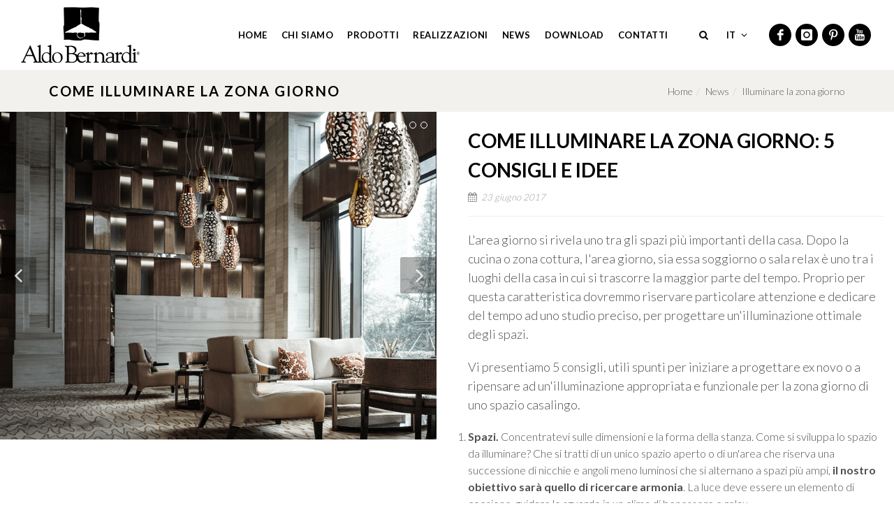

--- FILE ---
content_type: text/html; charset=UTF-8
request_url: https://www.aldobernardi.it/news/idee-illuminare-soggiorno.html
body_size: 8939
content:
<!DOCTYPE html>
<html dir="ltr" lang="it-IT">
  
  <head>
    <script>
    window.dataLayer = window.dataLayer || [];
    function gtag() {
        dataLayer.push(arguments);
    }
 
    gtag("consent", "default", {
        ad_storage: "denied",
        analytics_storage: "denied",
        wait_for_update: 500 // milliseconds
    });
    // Google Tag Manager
    (function(w, d, s, l, i) {
        w[l] = w[l] || [];
        w[l].push({
            'gtm.start': new Date().getTime(),
            event: 'gtm.js'
        });
        var f = d.getElementsByTagName(s)[0],
            j = d.createElement(s),
            dl = l != 'dataLayer' ? '&l=' + l : '';
        j.async = true;
        j.src =
            'https://www.googletagmanager.com/gtm.js?id=' + i + dl;
        f.parentNode.insertBefore(j, f);
    })(window, document, 'script', 'dataLayer', 'GTM-WGXNVP'); 
</script>


	<meta http-equiv="content-type" content="text/html; charset=utf-8" />
	
	<meta name="viewport" content="width=device-width, initial-scale=1" />
	
	<meta name="author" content="Bizen Web Marketing Philosophy" />
	<meta name="description" content="I consigli per illuminare la zona giorno: 5 idee per valorizzare e arredare con la luce uno degli ambienti interni della casa dove si trascorre la maggior parte del tempo.">
	<meta name="keywords" content="Come illuminare la zona giorno" />
	
	<meta name="p:domain_verify" content="f91e00b724ddc60a144076d431212683"/>
	
	<base href="https://www.aldobernardi.it/">
	
	
	<meta name="robots" content="index,follow" />
	
	<title>Come illuminare la zona giorno | Aldo Bernardi</title>
	
	<!-- Hotjar Tracking Code for https://www.aldobernardi.it/ -->
	<script>
	  (function(h,o,t,j,a,r){
		h.hj=h.hj||function(){(h.hj.q=h.hj.q||[]).push(arguments)};
		h._hjSettings={hjid:1121717,hjsv:6};
		a=o.getElementsByTagName('head')[0];
		r=o.createElement('script');r.async=1;
		r.src=t+h._hjSettings.hjid+j+h._hjSettings.hjsv;
		a.appendChild(r);
	  })(window,document,'https://static.hotjar.com/c/hotjar-','.js?sv=');
	</script>
	
	<!--Favicons-->
<link rel="apple-touch-icon" sizes="57x57" href="https://www.aldobernardi.it/assets/templates/default/skin/favicon/apple-icon-57x57.png">
<link rel="apple-touch-icon" sizes="60x60" href="https://www.aldobernardi.it/assets/templates/default/skin/favico/apple-icon-60x60.png">
<link rel="apple-touch-icon" sizes="72x72" href="https://www.aldobernardi.it/assets/templates/default/skin/favicon/favicons/apple-icon-72x72.png">
<link rel="apple-touch-icon" sizes="76x76" href="https://www.aldobernardi.it/assets/templates/default/skin/favicon/apple-icon-76x76.png">
<link rel="apple-touch-icon" sizes="114x114" href="https://www.aldobernardi.it/assets/templates/default/skin/favicon/apple-icon-114x114.png">
<link rel="apple-touch-icon" sizes="120x120" href="https://www.aldobernardi.it/assets/templates/default/skin/favicon/apple-icon-120x120.png">
<link rel="apple-touch-icon" sizes="144x144" href="https://www.aldobernardi.it/assets/templates/default/skin/favicon/apple-icon-144x144.png">
<link rel="apple-touch-icon" sizes="152x152" href="https://www.aldobernardi.it/assets/templates/default/skin/favicon/apple-icon-152x152.png">
<link rel="apple-touch-icon" sizes="180x180" href="https://www.aldobernardi.it/assets/templates/default/skin/favicon/apple-icon-180x180.png">
<link rel="icon" type="image/png" sizes="192x192"  href="https://www.aldobernardi.it/assets/templates/default/skin/favicon/android-icon-192x192.png">
<link rel="icon" type="image/png" sizes="32x32" href="https://www.aldobernardi.it/assets/templates/default/skin/favicon/favicon-32x32.png">
<link rel="icon" type="image/png" sizes="96x96" href="https://www.aldobernardi.it/assets/templates/default/skin/favicon/favicon-96x96.png">
<link rel="icon" type="image/png" sizes="16x16" href="https://www.aldobernardi.it/assets/templates/default/skin/favicon/favicon-16x16.png">
<link rel="manifest" href="https://www.aldobernardi.it/assets/templates/default/skin/favicon/manifest.json">
<meta name="msapplication-TileColor" content="#ffffff">
<meta name="msapplication-TileImage" content="https://www.aldobernardi.it/assets/templates/default/skin/favicon/ms-icon-144x144.png">
<meta name="theme-color" content="#ffffff">
	
	<!-- Styles -->
	<link href="https://fonts.googleapis.com/css?family=Lato:400,300,700,900" rel="stylesheet" type="text/css">
	<link rel="stylesheet" href="https://www.aldobernardi.it/assets/templates/default/skin/css/bootstrap.css" type="text/css" />
	<link rel="stylesheet" href="https://www.aldobernardi.it/assets/templates/default/skin/style-2019.css" type="text/css" />
	<link rel="stylesheet" href="https://www.aldobernardi.it/assets/templates/default/skin/css/dark.css" type="text/css" />
	<link rel="stylesheet" href="https://www.aldobernardi.it/assets/templates/default/skin/css/font-icons.css" type="text/css" />
	<link rel="stylesheet" href="https://www.aldobernardi.it/assets/templates/default/skin/css/animate.css" type="text/css" />
	<link rel="stylesheet" href="https://www.aldobernardi.it/assets/templates/default/skin/css/magnific-popup.css" type="text/css" />
	<link rel="stylesheet" href="https://www.aldobernardi.it/assets/templates/default/skin/css/custom_ib_banner_style.css" type="text/css" />
	<link rel="stylesheet" href="https://www.aldobernardi.it/assets/templates/default/skin/css/responsive.css" type="text/css" />
	
	<!--[if lt IE 9]>
<script src="http://css3-mediaqueries-js.googlecode.com/svn/trunk/css3-mediaqueries.js"></script>
<![endif]-->
	
	<script type="text/javascript" src="https://www.aldobernardi.it/assets/templates/default/skin/js/jquery.js"></script>
	<script type="text/javascript" src="https://www.aldobernardi.it/assets/templates/default/skin/js/plugins.js"></script>
	
	<!-- SLIDER REVOLUTION 4.x SCRIPTS  -->
	<script type="text/javascript" src="https://www.aldobernardi.it/assets/templates/default/skin/include/rs-plugin/js/jquery.themepunch.tools.min.js"></script>
	<script type="text/javascript" src="https://www.aldobernardi.it/assets/templates/default/skin/include/rs-plugin/js/jquery.themepunch.revolution.min.js"></script>
	
	<!-- SLIDER REVOLUTION 4.x CSS SETTINGS -->
	<link rel="stylesheet" type="text/css" href="https://www.aldobernardi.it/assets/templates/default/skin/include/rs-plugin/css/settings.css" media="screen" />
	<script type="text/plain" class="_iub_cs_activate" src="//s7.addthis.com/js/300/addthis_widget.js#pubid=ra-569d154572626e31" async></script>
	
	
	
	<link rel="alternate" hreflang="it" href="https://www.aldobernardi.it/news/idee-illuminare-soggiorno.html"/>
	
<link rel="alternate" hreflang="en" href="https://www.aldobernardi.com/news/design-ideas-enlighten-living-room.html" />

	
	<!-- Rel Canonical -->
	<link rel="canonical" href="https://www.aldobernardi.it/news/idee-illuminare-soggiorno.html" />
	
	<!-- IUBENDA 2024 IT -->
<script type="text/javascript">
var _iub = _iub || [];
_iub.csConfiguration = {"askConsentAtCookiePolicyUpdate":true,"countryDetection":true,"enableFadp":true,"perPurposeConsent":true,"preferenceCookie":{"expireAfter":180},"reloadOnConsent":true,"siteId":537976,"cookiePolicyId":7838119,"lang":"it", "banner":{ "acceptButtonCaptionColor":"white","acceptButtonColor":"#d60505","acceptButtonDisplay":true,"backgroundColor":"#F2F1ED","closeButtonRejects":true,"customizeButtonCaptionColor":"#010101","customizeButtonColor":"#BDBBB6","customizeButtonDisplay":true,"explicitWithdrawal":true,"listPurposes":true,"linksColor":"#000000","position":"bottom","rejectButtonCaptionColor":"#010101","rejectButtonColor":"#BDBBB6","rejectButtonDisplay":true,"showPurposesToggles":true,"textColor":"#000000" }};
</script>
<script type="text/javascript" src="//cs.iubenda.com/sync/537976.js"></script>
<script type="text/javascript" src="//cdn.iubenda.com/cs/iubenda_cs.js" charset="UTF-8" async></script>
	
	
	<!-- Start of HubSpot Embed Code -->
	<script type="text/javascript" id="hs-script-loader" async defer src="//js.hs-scripts.com/2724495.js"></script>
	<!-- End of HubSpot Embed Code -->
	
	<style>
	  .mobile-lang {
		font-weight: bold;
		text-transform: uppercase;
		font-size: 13px;
		letter-spacing: 0.5px;
		display: flex;
		gap: 1rem;
		margin-right: 2rem;
		position: absolute;
		top: 37.5px;
		right: 40px;
		.current {
		  text-decoration: underline !important;
		}
	  }
	  @media screen and (min-width: 992px) {
		.mobile-lang {
		  display: none;
		}
	  }
	  @media screen and (min-width: 768px) {
		.mobile-lang {
		  right: 160px;
		}
	  }
	  @media screen and (max-width: 991px) {
		.top-links {
		  display: none;
		}
	  }
	</style>
<link rel="stylesheet" href="/assets/components/gallery/css/web.css" type="text/css" />
</head>

<body class="stretched no-transition">
<!-- Google Tag Manager (noscript) -->
<noscript><iframe src="https://www.googletagmanager.com/ns.html?id=GTM-WGXNVP"
height="0" width="0" style="display:none;visibility:hidden"></iframe></noscript>
<!-- End Google Tag Manager (noscript) -->
	<!-- Document Wrapper
	============================================= -->
	<div id="wrapper" class="clearfix">

		
<header id="header" class="transparent-header full-header" data-sticky-class="not-dark">
  
  <div id="header-wrap">
	
	<div class="container clearfix">
	  
	  <div id="primary-menu-trigger"><i class="icon-reorder"></i></div>
	  
	  <div id="logo">
		<a href="/" class="standard-logo" data-dark-logo="https://www.aldobernardi.it/assets/templates/default/skin/images/logo-dark.png"><img src="https://www.aldobernardi.it/assets/templates/default/skin/images/logo-2019.png" alt="Aldo Bernardi"></a>
		<a href="/" class="retina-logo" data-dark-logo="https://www.aldobernardi.it/assets/templates/default/skin/images/logo-dark@2x.png"><img src="https://www.aldobernardi.it/assets/templates/default/skin/images/logo-2019@2x.png" alt="Aldo Bernardi"></a>
	  </div><!-- #logo end -->
	  
	  <nav id="primary-menu" class="sub-title">
		
		<ul>
<!-- Open rowTpl -->
<li class="first"> 
<a href="https://www.aldobernardi.it/" title="ILLUMINAZIONE PER INTERNI ED ESTERNI" ><div>Home</div></a>
 
</li>
<!-- Close rowTpl -->

<!-- Open rowTpl -->
<li> 
<a href="https://www.aldobernardi.it/chi-siamo/" title="Chi siamo" ><div>Chi siamo</div></a>
<!-- innerTpl 8 -->
<ul>
<!-- innerRowTpl -->


<li class="mega-menu-title">
<a href="https://www.aldobernardi.it/chi-siamo/" title="Quarant'anni di passione" ><div>Quarant'anni di passione </div></a>

</li>



<!-- innerRowTpl -->


<li class="mega-menu-title">
<a href="https://www.aldobernardi.it/chi-siamo/valori.html" title="I valori" ><div>I valori </div></a>

</li>



<!-- innerRowTpl -->


<li class="mega-menu-title">
<a href="https://www.aldobernardi.it/chi-siamo/ufficio-tecnico-interno.html" title="Ufficio tecnico" ><div>Ufficio tecnico interno </div></a>

</li>



<!-- innerRowTpl -->


<li class="mega-menu-title">
<a href="https://www.aldobernardi.it/chi-siamo/materiali/" title="Materiali per lampadari" ><div>Materiali </div></a>
<!-- innerTpl 1549 -->
<ul>
<!-- innerRowTpl -->


<li class="first">
<a href="https://www.aldobernardi.it/chi-siamo/materiali/ottone.html" title="Ottone" ><div>Ottone </div></a>

</li>



<!-- innerRowTpl -->


<li>
<a href="https://www.aldobernardi.it/chi-siamo/materiali/ceramica.html" title="Ceramica" ><div>Ceramica </div></a>

</li>



<!-- innerRowTpl -->


<li class="last">
<a href="https://www.aldobernardi.it/chi-siamo/materiali/ceramica-a-lustro.html" title="Ceramica a lustro" ><div>Ceramica a lustro </div></a>

</li>




</ul>
<!-- Close innerTpl -->
</li>



<!-- innerRowTpl -->


<li class="mega-menu-title">
<a href="https://www.aldobernardi.it/chi-siamo/showroom.html" title="Showroom a Mosca" ><div>Showroom </div></a>

</li>




</ul>
<!-- Close innerTpl --> 
</li>
<!-- Close rowTpl -->

<!-- Open rowTpl -->
<li class="mega-menu "> 
<a href="https://www.aldobernardi.it/prodotti/" title="Prodotti" category><div>Prodotti</div></a>
<div class="mega-menu-content style-2 clearfix pb-lg-5">
<div class="megamenu-intro d-none d-lg-flex ls3">
<div> tutte le COLLEZIONi DI LAMPADE E LAMPADARI</div>
</div>
<div class="col-12 p-0 px-lg-4 row">
<div class="col-lg-9">
<!-- innerTpl 26 -->

<!-- innerRowTpl -->
<ul class="mega-menu-item col-md-3">
<li class="mega-menu-title">

<a href="https://www.aldobernardi.it/prodotti/lampade-classiche/" title="Lampade classiche" >
<img class="img-responsive d-none d-lg-block mb-3" src="/assets/components/phpthumbof/cache/lampade-classiche-big.e4e12abee2a8ca747beaa60391081b84.jpg">

<div class="text-lg-center">Lampade classiche </div></a>
</li>
</ul>


<!-- innerRowTpl -->
<ul class="mega-menu-item col-md-3">
<li class="mega-menu-title">

<a href="https://www.aldobernardi.it/prodotti/lampade-di-design/" title="Lampade di design" >
<img class="img-responsive d-none d-lg-block mb-3" src="/assets/components/phpthumbof/cache/lampade-design-big.e4e12abee2a8ca747beaa60391081b84.jpg">

<div class="text-lg-center">Lampade di design </div></a>
</li>
</ul>


<!-- innerRowTpl -->
<ul class="mega-menu-item col-md-3">
<li class="mega-menu-title">

<a href="https://www.aldobernardi.it/prodotti/sistemi-di-illuminazione/" title="Sistemi di illuminazione" >
<img class="img-responsive d-none d-lg-block mb-3" src="/assets/components/phpthumbof/cache/sistemi-illuminazione-big.fc05c4228911d16fe14b6d773ebed309.jpg">

<div class="text-lg-center">Sistemi di illuminazione </div></a>
</li>
</ul>


<!-- innerRowTpl -->
<ul class="mega-menu-item col-md-3">
<li class="mega-menu-title">

<a href="https://www.aldobernardi.it/prodotti/lampade-da-esterno/" title="Lampade da esterno" >
<img class="img-responsive d-none d-lg-block mb-3" src="/assets/components/phpthumbof/cache/lampade-esterno-big.fc05c4228911d16fe14b6d773ebed309.jpg">

<div class="text-lg-center">Lampade da esterno </div></a>
</li>
</ul>




<!-- Close innerTpl -->
</div>
<div class="col-lg-3">
<ul class="mega-menu-item cat">
<li class="mega-menu-title">
<a href="download/" title="Lampade di design">
<img class="img-responsive d-none d-lg-block mb-3" src="/assets/images/copertine/catalogo-2019-aldo-bernardi-menu.jpg">
<div class="text-lg-center ls2"> Richiedi il nuovo catalogo</div></a>
</li>
</ul>
</div>
</div>
</div> 
</li>
<!-- Close rowTpl -->

<!-- Open rowTpl -->
<li> 
<a href="https://www.aldobernardi.it/case-history/" title="Realizzazioni" ><div>Realizzazioni</div></a>
 
</li>
<!-- Close rowTpl -->

<!-- Open rowTpl -->
<li> 
<a href="https://www.aldobernardi.it/news/" title="News" ><div>News</div></a>
 
</li>
<!-- Close rowTpl -->

<!-- Open rowTpl -->
<li> 
<a href="https://www.aldobernardi.it/download/" title="Area download" ><div>Download</div></a>
<!-- innerTpl 1475 -->
<ul>
<!-- innerRowTpl -->


<li class="mega-menu-title">
<a href="https://www.aldobernardi.it/download/catalogo-prodotti/" title="Catalogo Prodotti generale" ><div>Catalogo Prodotti </div></a>

</li>



<!-- innerRowTpl -->


<li class="mega-menu-title">
<a href="https://www.aldobernardi.it/download/casi-di-successo/" title="Progetti e Casi di successo" ><div>Casi di successo </div></a>

</li>



<!-- innerRowTpl -->


<li class="mega-menu-title">
<a href="https://www.aldobernardi.it/download/catalogo-arte-in-luce/" title="Catalogo Arte in Luce" ><div>Catalogo Arte in Luce </div></a>

</li>



<!-- innerRowTpl -->


<li class="mega-menu-title">
<a href="https://www.aldobernardi.it/download/catalogo-sistemi/" title="Catalogo Sistemi di illuminazione" ><div>Catalogo Sistemi </div></a>

</li>



<!-- innerRowTpl -->


<li class="mega-menu-title">
<a href="https://www.aldobernardi.it/download/catalogo-sistema-a-contrappeso/" title="Catalogo Sistema a contrappeso Fate" ><div>Catalogo Sistema a contrappeso Fate </div></a>

</li>



<!-- innerRowTpl -->


<li class="mega-menu-title">
<a href="https://www.aldobernardi.it/download/documentazione-tecnica.html" title="Documentazione tecnica" ><div>Documentazione Tecnica </div></a>

</li>



<!-- innerRowTpl -->


<li class="mega-menu-title">
<a href="https://www.aldobernardi.it/download/installazione-impianti/" title="ISTRUZIONI INSTALLAZIONE IMPIANTI, TESATE E TEST REPORT" ><div>Documentazione impianti e tesate  </div></a>

</li>



<!-- innerRowTpl -->


<li class="mega-menu-title">
<a href="https://www.aldobernardi.it/download/file-3d.html" title="File 3D dei Sistemi di illuminazione" ><div>File 3D Sistemi di illuminazione </div></a>

</li>




</ul>
<!-- Close innerTpl --> 
</li>
<!-- Close rowTpl -->

<!-- Open rowTpl -->
<li class="last"> 
<a href="https://www.aldobernardi.it/contatti/" title="Contatti" ><div>Contatti</div></a>
 
</li>
<!-- Close rowTpl -->
</ul>
		
		<div class="mobile-lang">
		  <a href="https://www.aldobernardi.com/news/design-ideas-enlighten-living-room.html" >en</a>
		</div>

		<div id="top-search">
		  <a id="top-search-trigger"><i class="icon-search3"></i><i class="icon-line-cross"></i></a>
		  <form action="risultati-di-ricerca.html" method="get" style="background:#FFF;">
	<input type="text" name="search" class="form-control" value="" placeholder=" Scrivi qui per cercare...">
</form>
		</div><!-- #top-search end -->
		
		
		<div id="top-bar" class="top-links">
		  <ul>
			<li><a href="https://www.aldobernardi.it/" >it</a>
			  <ul>
				<li><a href="https://www.aldobernardi.com/news/design-ideas-enlighten-living-room.html"><img src="https://www.aldobernardi.it/assets/templates/default/skin/images/aldobernardi/en.png" alt="Inglese"> en</a></li>
			  </ul>
			</li>
		  </ul>
		</div><!-- .top-links end -->
		
		<div id="top-social">

		  <a href="https://www.facebook.com/pages/Aldo-Bernardi-Srl/362077407238336" target="_blank" class="social-icon si-dark si-small si-rounded si-facebook">
			<i class="icon-facebook"></i>
			<i class="icon-facebook"></i>
		  </a>
		  
		  <a href="https://www.instagram.com/aldobernardilights/" target="_blank" class="social-icon si-dark si-small si-rounded si-youtube">
			<i class="icon-instagram"></i>
			<i class="icon-instagram"></i>
		  </a>
		  
		  <a href="https://www.pinterest.com/aldobernardi/" target="_blank" class="social-icon si-dark si-small si-rounded si-pinterest">
			<i class="icon-pinterest"></i>
			<i class="icon-pinterest"></i>
		  </a>
		  
		  <a href="https://www.youtube.com/user/aldobernardi" target="_blank" class="social-icon si-dark si-small si-rounded si-youtube">
			<i class="icon-youtube"></i>
			<i class="icon-youtube"></i>
		  </a>
		  
		</div>
		
	  </nav><!-- #primary-menu end -->
	  
	</div>
	
  </div>
  
</header><!-- #header end -->

		<!-- Page Title
		============================================= -->
		<section id="page-title" class="page-title-mini">

			<div class="container clearfix blog_post">
				<h1>Come illuminare la zona giorno</h1>
				<ol class="breadcrumb">
  <li><a href="/">Home</a> </li><li><a href="news/">News</a> </li><li><a href="news/idee-illuminare-soggiorno.html">Illuminare la zona giorno</a> </li>
</ol>
			</div>

		</section><!-- #page-title end -->

		<!-- Content
		============================================= -->
		<section id="content">

			<div class="content-wrap notoppadding nobottompadding">
			
				<div class="col-md-12 nopadding ohidden">
<div class="row">
					<div class="col-md-6">
  <div class="portfolio-single-image">
	<div class="fslider" data-arrows="true" data-animation="slide">
	  <div class="flexslider">
		<div class="slider-wrap" data-lightbox="gallery">
		  
		  <div class="slide"><a href="/assets/gallery/235/716.png" data-lightbox="gallery-item"><img src="/assets/components/phpthumbof/cache/716.2b40c678d6f676b81652b1709a5dcf33.png" alt="Matrioske-newsletter-giugno-2.png"></a></div>
<div class="slide"><a href="/assets/gallery/235/713.png" data-lightbox="gallery-item"><img src="/assets/components/phpthumbof/cache/713.2b40c678d6f676b81652b1709a5dcf33.png" alt="Bolle-news-giugno.png"></a></div>
<div class="slide"><a href="/assets/gallery/235/714.png" data-lightbox="gallery-item"><img src="/assets/components/phpthumbof/cache/714.2b40c678d6f676b81652b1709a5dcf33.png" alt="Moonlight-news-giugno.png"></a></div>
<div class="slide"><a href="/assets/gallery/235/715.png" data-lightbox="gallery-item"><img src="/assets/components/phpthumbof/cache/715.2b40c678d6f676b81652b1709a5dcf33.png" alt="Colacem-news-giugno_rev.png"></a></div>
		  
		</div>
	  </div>
	</div>
  </div>
</div>

					<div class="col-md-6">

						<div class="clearfix">
							
							<div class="col-12 notopmargin clearfix">
								
								<h3>Come illuminare la zona giorno: 5 consigli e idee</h3>
								
								<ul class="entry-meta clearfix">
									<li><i class="icon-calendar3"></i> 23 giugno 2017</li>
								</ul>
								<hr>

								
                                <p>L'area giorno si rivela uno tra gli spazi più importanti della casa. Dopo la cucina o zona cottura, l'area giorno, sia essa soggiorno o sala relax è uno tra i luoghi della casa in cui si trascorre la maggior parte del tempo. Proprio per questa caratteristica dovremmo riservare particolare attenzione e dedicare del tempo ad uno studio preciso, per progettare un'illuminazione ottimale degli spazi.
</p><p>Vi presentiamo 5 consigli, utili spunti per iniziare a progettare ex novo o a ripensare ad un'illuminazione appropriata e funzionale per la zona giorno di uno spazio casalingo.
</p><ol>
	<li><strong>Spazi.</strong> Concentratevi sulle dimensioni e la forma della stanza. Come si sviluppa lo spazio da illuminare? Che si tratti di un unico spazio aperto o di un'area che riserva una successione di nicchie e angoli meno luminosi che si alternano a spazi più ampi, <strong>il nostro obiettivo sarà quello di ricercare armonia</strong>. La luce deve essere un elemento di coesione, guidare lo sguardo in un clima di benessere e relax.</li>
	<li><strong>Arredo e tonalità cromatiche esistenti</strong>. Se la stanza presenta già alcuni elementi d'arredo oppure si sta progettando da zero ogni singolo dettaglio, non bisogna trascurare il contesto generale. La bellezza di un'illuminazione si svela appieno quando è in armonia con tutto l'ambiente che la circonda. È necessario quindi <strong>prestare attenzione ai colori, ai toni e allo stile che vogliamo imprimere alla zona giorno</strong>, per evitare di avere un “effetto arlecchino”, andando invece a selezionare le nuances migliori e in linea con i nostri gusti e con lo stile dell'intera casa.</li>
	<li><strong>Forme</strong>. L'illuminazione di uno spazio chiuso può presentare diverse forme: faretto, sospensione, lampada da terra e da tavolo, applique, sistema esteso in superficie, ciascuna delle quali rappresenta una fonte di luce, proveniente da una differente angolazione. <strong>Impariamo a conoscere i pregi ed il valore di ogni singolo elemento illuminante</strong> per operare una scelta mirata, che si inserisca alla perfezione nei nostri spazi interni. Ecco ad esempio come cambia l'effetto scegliendo una <a href="https://www.aldobernardi.it/lampade-design/matrioske.html" target="_blank">lampada a sospensione</a> rispetto ad un <a href="https://www.aldobernardi.it/sistemi-di-illuminazione/sistema-i-rombi.html" target="_blank">sistema di illuminazione su superficie</a>.</li>
	<li><strong>Aperture e punti luce naturali</strong>. Non dimentichiamo di controllare tutte le aperture, punti da cui proviene la luce naturale, che deve trovare <strong>coordinazione con l'illuminazione artificiale</strong>. Una finestra, un balcone o terrazzo è un elemento importante, che può influenzare la percezione degli spazi e l'arredo dell'ambiente stesso in cui sono inseriti.</li>
	<li><strong>Chi</strong> abiterà la stanza. Scegliamo soluzioni diverse, a seconda della nostra sensibilità. Nella scelta di un'illuminazione adatta alla zona giorno, prendiamo in considerazione chi abiterà quella stanza. Il <strong>numero di persone e le loro preferenze in termini di percezione</strong> sono uno tra i più importanti fattori nella progettazione di un'illuminazione interna di successo.</li>
</ol><p>La progettazione dell'illuminazione della zona giorno è un percorso alla scoperta degli spazi e delle persone. La scelta dei sistemi di illuminazione più appropriati è il primo passo per un arredo di qualità, che riesca a sfruttare ogni dettaglio del nostro ambiente. Possiamo realizzare insieme un progetto per l'illuminazione della zona giorno, scopri il nostro <a href="https://www.aldobernardi.it/chi-siamo/ufficio-tecnico-interno.html" target="_blank">Ufficio Tecnico Interno</a> oppure contattaci anche scrivendo un'email a <a href="/cdn-cgi/l/email-protection#17637274797e747857767b7378757265797665737e397e63"><span class="__cf_email__" data-cfemail="d4a0b1b7babdb7bb94b5b8b0bbb6b1a6bab5a6b0bdfabda0">[email&#160;protected]</span></a> </p>
                                
								

								<div class="clear"></div>
                                
								<div class="alignright">
									<div class="addthis_sharing_toolbox"></div>
								</div>
							</div>
						</div>

					</div>
					</div>
				</div>
				<div class="clear"></div>

				


<!-- CTA RICHIEDI I CATALOGHI -->

<div class="section bg-2019 noborder toppadding bottompadding topmargin-xs nobottommargin text-center">
  
  <div class="container clearfix">
	
	<div class="heading-block center nobottommargin">
	  <h2> IL NUOVO CATALOGO ALDO BERNARDI</h2>
	  <span class="font-normal"> Immagina, trova l’ispirazione e arreda con le creazioni luminose Aldo Bernardi.</span>
	<a href="download/" class="button button-2019 topmargin-sm bottommargin-sm"> RICHIEDI IL CATALOGO DIGITALE <i class="icon-angle-right"></i></a>
	</div>

	
  </div>
  
</div>

<div class="clear"></div> 
				
<!-- Newsletter -->
<div class="section nomargin newsletter" id="newsletter">
    <div class="container clearfix">

        <div class="heading-block center">
            <h2> Iscriviti alla newsletter</h2>
            <span> Ricevi notizie interessanti e racconti sul mondo dell'illuminazione per interni ed esterni  </span>
        </div>
        
        <div class="newsletter-content">
		
			<!-- Begin MailChimp Signup Form -->
			<div id="mc_embed_signup">
				<form action="https://aldobernardi.us10.list-manage.com/subscribe/post?u=dd43ce9dc339874a26885fe00&amp;id=a764144e17" method="post" id="mc-embedded-subscribe-form" name="mc-embedded-subscribe-form" class="validate" target="_blank">
    <div id="mc_embed_signup_scroll">
        <div class="row align-items-center mb-4">
            <div class="col-md-5 order-1">
                <div class="mc-field-group form-group">
                    <input placeholder="La tua email *" name="EMAIL" class="sm-form-control required email" id="mce-EMAIL" type="email" required>
                </div>
            </div>
            <div class="col-md-5 order-2">
                <div class="mc-field-group form-group">
                    <select name="MMERGE1" class="required sm-form-control" id="mce-MMERGE1" required>
                        <option value="">-- La tua attività * --</option>
                        <option value="Architetto/Designer">Architetto/Designer</option>
                        <option value="Rivenditore">Rivenditore</option>
                        <option value="Privato">Privato</option>
                    </select>
                </div>
            </div>
            <div class="col-md-2 order-4 order-md-3">
                <button type="submit" name="subscribe" id="mc-embedded-subscribe" class="button button-2019 button-mid">Iscriviti!</button>
            </div>
            <div class="col-md-12 order-3 order-md-4 my-3">
                <div class="custom-control custom-checkbox">
                    <input type="checkbox" value="Y" id="gdpr_24325" name="gdpr[24325]" class="custom-control-input" required>
                    <label class="custom-control-label" for="gdpr_24325">Confermo di aver preso visione dell'<a href="scrivici/privacy.html" target="_blank">informativa sul trattamento dei dati</a> <small>*</small></label>
                </div>
            </div>
        </div>
        <div id="mce-responses" class="clear">
            <div class="response" id="mce-error-response" style="display:none"></div>
            <div class="response" id="mce-success-response" style="display:none"></div>
        </div>
        <div style="position: absolute; left: -5000px;" aria-hidden="true"><input type="text" name="b_dd43ce9dc339874a26885fe00_a764144e17" tabindex="-1" value=""></div>
    </div>
</form>
			</div>
			<!--End mc_embed_signup-->
        </div>

    </div>
</div><!-- Newsletter End-->

</div>

</section><!-- #Content end -->

<!-- Footer
============================================= -->
<footer id="footer" class="dark notopmargin">

<div id="copyrights">

<div class="container clearfix">

    <div class="col_two_fifth">
        <img src="https://www.aldobernardi.it/assets/templates/default/skin/images/footer-logo.png" alt="Aldo Bernardi" class="footer-logo">

        <p>Aldo Bernardi S.r.l. - via Vittorio Veneto 7<br>
		31017 Pieve Del Grappa (TV)<br>
        Tel +39 0423.538783 - Fax +39 0423.539082</p>
    </div>

    <div class="col_three_fifth col_last tright">
        <div class="copyrights-menu copyright-links fright clearfix topmargin-sm">

			<p><a href="https://www.aldobernardi.it/" title="ILLUMINAZIONE PER INTERNI ED ESTERNI"  class="footermenu-links first">Home</a><span>/</span>
<a href="chi-siamo/" title="Chi siamo"  class="footermenu-links ">Chi siamo</a><span>/</span>
<a href="prodotti/" title="Prodotti" category class="footermenu-links ">Prodotti</a><span>/</span>
<a href="case-history/" title="Realizzazioni"  class="footermenu-links ">Realizzazioni</a><span>/</span>
<a href="news/" title="News"  class="footermenu-links ">News</a><span>/</span>
<a href="download/" title="Area download"  class="footermenu-links ">Download</a><span>/</span>
<a href="contatti/" title="Contatti"  class="footermenu-links last">Contatti</a><span>/</span>
</p>

            <!--<p><a href="https://www.aldobernardi.it/">Home</a>/<a href="chi-siamo/">chi siamo</a>/<a href="prodotti/">illuminiamo</a>/<a href="case-history/">realizziamo</a>/<a href="news/">raccontiamo</a>/<a href="contatti/">scrivici</a></p>-->
        
            <p>Registro Imprese Treviso, CF e PI: 04243140268 - Cap. Sociale € 100.000,00<br>
            &copy; 2026 Aldo Bernardi S.r.l.  Tutti i diritti riservati. <a href="contatti/privacy.html">Privacy&Cookies Policy</a>/<a href='#' class='iubenda-cs-preferences-link'> Preferenze cookies</a>/<a href="https://www.bizen.it" title="A Digital Project by Bizen" target="_blank" rel="nofollow">A Digital Project by Bizen</a></p>
        </div>
    </div>

</div>

</div>

</footer><!-- #Footer end -->

</div><!-- #wrapper end -->

<!-- Go To Top
============================================= -->
<div id="gotoTop" class="icon-angle-up"></div>

<!-- Footer Scripts 
============================================= -->
<script data-cfasync="false" src="/cdn-cgi/scripts/5c5dd728/cloudflare-static/email-decode.min.js"></script><script type="text/javascript" src="https://www.aldobernardi.it/assets/templates/default/skin/js/functions.js"></script>

<script type="text/javascript" src="https://www.aldobernardi.it/assets/templates/default/skin/js/bootstrap.min.js"></script> 

<script defer src="https://static.cloudflareinsights.com/beacon.min.js/vcd15cbe7772f49c399c6a5babf22c1241717689176015" integrity="sha512-ZpsOmlRQV6y907TI0dKBHq9Md29nnaEIPlkf84rnaERnq6zvWvPUqr2ft8M1aS28oN72PdrCzSjY4U6VaAw1EQ==" data-cf-beacon='{"version":"2024.11.0","token":"69228ac22ad74d5f93b6ed055fa0da4a","r":1,"server_timing":{"name":{"cfCacheStatus":true,"cfEdge":true,"cfExtPri":true,"cfL4":true,"cfOrigin":true,"cfSpeedBrain":true},"location_startswith":null}}' crossorigin="anonymous"></script>
</body>
</html>

--- FILE ---
content_type: text/css
request_url: https://www.aldobernardi.it/assets/templates/default/skin/css/custom_ib_banner_style.css
body_size: 147
content:
/* CSS Document */

.iubenda-cs-content{
    /*padding: 20px;*/
	padding: 5px !important;
}


.iubenda-banner-content > p{
	padding: 0 0 7px;
	margin-bottom: 7px;
}

--- FILE ---
content_type: text/css
request_url: https://www.aldobernardi.it/assets/templates/default/skin/css/responsive.css
body_size: 8426
content:
/* ----------------------------------------------------------------
	Responsive CSS
-----------------------------------------------------------------*/
@media (max-width: 1490px) {
    #primary-menu.sub-title ul li a {
        padding-right: 15px;
        padding-left: 15px;
    }
}

@media (max-width: 1420px) {

    /*#primary-menu ul li a {
	letter-spacing:0px;
	}*/
    #primary-menu.sub-title ul li a {
        padding-right: 10px;
        padding-left: 10px;
    }
}

@media (max-width: 1350px) {
    #primary-menu ul li a {
        font-size: 13px;
        letter-spacing: 0.5px;
    }
}

@media (max-width: 1270px) {
    #primary-menu.sub-title ul li a {
        padding-right: 8px;
        padding-left: 8px;
    }
}

@media (max-width: 1244px) {
    #primary-menu ul li a {
        letter-spacing: 0px;
    }

    #logo img {
        height: 90px;
    }
}

@media (max-width: 1199px) {
    canvas {
        max-width: 100%;
        height: auto !important;
    }

    .promo h3 {
        font-size: 20px;
    }

    .promo>span,
    .promo>.container>span {
        font-size: 15px;
    }

    .promo-uppercase h3 {
        font-size: 19px;
    }

    .promo-uppercase>span,
    .promo-uppercase>.container>span {
        font-size: 14px;
    }

    .breadcrumb {
        right: 0 !important;
        width: 50% !important;
    }
}

@media (max-width: 1155px) {
    #header.full-header #primary-menu>ul {
        padding-right: 0px;
        margin-right: 0px;
    }
}

@media (min-width: 992px) and (max-width: 1199px) {
    #wrapper {
        width: 1000px;
    }

    #header.transparent-header.floating-header .container {
        width: 1030px;
        padding: 0 30px;
    }

    #header.transparent-header.floating-header.sticky-header .container {
        width: 970px;
        padding: 0 15px;
    }

    #header,
    #header-wrap,
    #logo img,
    #primary-menu:not(.style-2),
    #primary-menu:not(.style-2)>ul {
        height: 80px;
    }

    #logo img {
        height: 70px;
    }

    #header.full-header #logo {
        margin-right: 0px;
    }

    #primary-menu.sub-title ul>li>a {
        padding-left: 7px;
        padding-right: 7px;
        letter-spacing: 0px;
        font-size: 12px;
    }

    #header.sticky-header:not(.static-sticky) #primary-menu.sub-title>ul>li>a {
        padding: 0 10px;
        font-size: 13px;
    }

    #primary-menu.sub-title ul li a {
        line-height: 16px;
    }

    #primary-menu ul ul,
    #primary-menu ul li .mega-menu-content {
        top: 80px;
    }

    #top-search,
    #top-cart,
    #top-social,
    #side-panel-trigger {
        margin-left: 0px;
    }

    #top-search {
        margin: auto 15px;
    }

    #primary-menu ul li.mega-menu .mega-menu-content,
    .floating-header.sticky-header #primary-menu ul li.mega-menu .mega-menu-content {
        width: 940px;
    }

    .floating-header #primary-menu ul li.mega-menu .mega-menu-content {
        width: 1030px;
    }

    .ei-slider {
        height: 450px;
    }

    .postcontent {
        width: 690px;
    }

    .postcontent.bothsidebar {
        width: 440px;
    }

    .sidebar {
        width: 210px;
    }

    .sidebar .widget iframe {
        width: 210px !important;
    }

    .team.team-list .team-image {
        width: 200px;
    }

    .testi-image,
    .testi-image a,
    .testi-image img,
    .testi-image i {
        display: block;
        width: 36px;
        height: 36px;
    }

    .testi-image i {
        line-height: 36px;
        font-size: 20px;
    }

    /* ----------------------------------------------------------------
	Portfolio
	-----------------------------------------------------------------*/
    .portfolio-item {
        width: 226px;
    }

    .portfolio-item .portfolio-image,
    .portfolio-item .portfolio-image a,
    .portfolio-item .portfolio-image img {
        width: 226px;
        height: 170px;
    }

    /* Portfolio - No Margin
	-----------------------------------------------------------------*/
    .portfolio-nomargin .portfolio-item {
        width: 234px;
    }

    .portfolio-nomargin .portfolio-item .portfolio-image,
    .portfolio-nomargin .portfolio-item .portfolio-image a,
    .portfolio-nomargin .portfolio-item .portfolio-image img {
        width: 234px;
        height: 176px;
    }

    /* Portfolio - Sidebar
	-----------------------------------------------------------------*/
    .postcontent .portfolio-item {
        width: 163px;
    }

    .postcontent .portfolio-item .portfolio-image,
    .postcontent .portfolio-item .portfolio-image a,
    .postcontent .portfolio-item .portfolio-image img {
        width: 163px;
        height: 123px;
    }

    /* Portfolio - Sidebar - No Margin
	-----------------------------------------------------------------*/
    .postcontent .portfolio-nomargin .portfolio-item,
    .postcontent .portfolio-5.portfolio-nomargin .portfolio-item {
        width: 171px;
    }

    .postcontent .portfolio-nomargin .portfolio-item .portfolio-image,
    .postcontent .portfolio-nomargin .portfolio-item .portfolio-image a,
    .postcontent .portfolio-nomargin .portfolio-item .portfolio-image img,
    .postcontent .portfolio-5.portfolio-nomargin .portfolio-item .portfolio-image,
    .postcontent .portfolio-5.portfolio-nomargin .portfolio-item .portfolio-image a,
    .postcontent .portfolio-5.portfolio-nomargin .portfolio-item .portfolio-image img {
        width: 171px;
        height: 129px;
    }

    .bothsidebar .portfolio-item {
        width: 219px;
    }

    .bothsidebar .portfolio-item .portfolio-image,
    .bothsidebar .portfolio-item .portfolio-image a,
    .bothsidebar .portfolio-item .portfolio-image img {
        width: 219px;
        height: 164px;
    }

    /* Portfolio - Items - 3 Columns
	-----------------------------------------------------------------*/
    .portfolio-3 .portfolio-item {
        width: 303px;
    }

    .portfolio-3 .portfolio-item .portfolio-image,
    .portfolio-3 .portfolio-item .portfolio-image a,
    .portfolio-3 .portfolio-item .portfolio-image img {
        width: 303px;
        height: 227px;
    }

    /* Portfolio - Items - 3 Columns - No Margin
	-----------------------------------------------------------------*/
    .portfolio-3.portfolio-nomargin .portfolio-item {
        width: 312px;
    }

    .portfolio-3.portfolio-nomargin .portfolio-item .portfolio-image,
    .portfolio-3.portfolio-nomargin .portfolio-item .portfolio-image a,
    .portfolio-3.portfolio-nomargin .portfolio-item .portfolio-image img {
        width: 312px;
        height: 234px;
    }

    /* Portfolio - Sidebar - Items - 3 Columns
	-----------------------------------------------------------------*/
    .postcontent .portfolio-3 .portfolio-item {
        width: 219px;
    }

    .postcontent .portfolio-3 .portfolio-item .portfolio-image,
    .postcontent .portfolio-3 .portfolio-item .portfolio-image a,
    .postcontent .portfolio-3 .portfolio-item .portfolio-image img {
        width: 219px;
        height: 164px;
    }

    /* Portfolio - Sidebar - Items - 3 Columns - No Margin
	-----------------------------------------------------------------*/
    .postcontent .portfolio-3.portfolio-nomargin .portfolio-item {
        width: 229px;
    }

    .postcontent .portfolio-3.portfolio-nomargin .portfolio-item .portfolio-image,
    .postcontent .portfolio-3.portfolio-nomargin .portfolio-item .portfolio-image a,
    .postcontent .portfolio-3.portfolio-nomargin .portfolio-item .portfolio-image img {
        width: 229px;
        height: 172px;
    }

    /* Portfolio - Items - 2 Columns
	-----------------------------------------------------------------*/
    .portfolio-2 .portfolio-item {
        width: 460px;
    }

    .portfolio-2 .portfolio-item .portfolio-image,
    .portfolio-2 .portfolio-item .portfolio-image a,
    .portfolio-2 .portfolio-item .portfolio-image img {
        width: 460px;
        height: 343px;
    }

    /* Portfolio - Items - 2 Columns - No Margin
-----------------------------------------------------------------*/
    .portfolio-2.portfolio-nomargin .portfolio-item {
        width: 469px;
    }

    .portfolio-2.portfolio-nomargin .portfolio-item .portfolio-image,
    .portfolio-2.portfolio-nomargin .portfolio-item .portfolio-image a,
    .portfolio-2.portfolio-nomargin .portfolio-item .portfolio-image img {
        width: 469px;
        height: 352px;
    }

    /* Portfolio - Sidebar - Items - 2 Columns
	-----------------------------------------------------------------*/
    .postcontent .portfolio-2 .portfolio-item {
        width: 335px;
    }

    .postcontent .portfolio-2 .portfolio-item .portfolio-image,
    .postcontent .portfolio-2 .portfolio-item .portfolio-image a,
    .postcontent .portfolio-2 .portfolio-item .portfolio-image img {
        width: 335px;
        height: 251px;
    }

    /* Portfolio - Sidebar - Items - 2 Columns - No Margin
	-----------------------------------------------------------------*/
    .postcontent .portfolio-2.portfolio-nomargin .portfolio-item {
        width: 344px;
    }

    .postcontent .portfolio-2.portfolio-nomargin .portfolio-item .portfolio-image,
    .postcontent .portfolio-2.portfolio-nomargin .portfolio-item .portfolio-image a,
    .postcontent .portfolio-2.portfolio-nomargin .portfolio-item .portfolio-image img {
        width: 344px;
        height: 258px;
    }

    /* Portfolio - Both Sidebars - Items - 2 Columns
	-----------------------------------------------------------------*/
    .bothsidebar #portfolio.portfolio-3 {
        margin: 0 -20px -20px 0;
    }

    .bothsidebar .portfolio-2 .portfolio-item,
    .bothsidebar .portfolio-3 .portfolio-item {
        width: 210px;
        margin: 0 20px 20px 0;
    }

    .bothsidebar .portfolio-2 .portfolio-item .portfolio-image,
    .bothsidebar .portfolio-2 .portfolio-item .portfolio-image a,
    .bothsidebar .portfolio-2 .portfolio-item .portfolio-image img,
    .bothsidebar .portfolio-3 .portfolio-item .portfolio-image,
    .bothsidebar .portfolio-3 .portfolio-item .portfolio-image a,
    .bothsidebar .portfolio-3 .portfolio-item .portfolio-image img {
        width: 210px;
        height: 158px;
    }

    /* Portfolio - Both Sidebars - Items - 2 Columns - No Margin
	-----------------------------------------------------------------*/
    .bothsidebar .portfolio-2.portfolio-nomargin .portfolio-item,
    .bothsidebar .portfolio-3.portfolio-nomargin .portfolio-item {
        width: 219px;
    }

    .bothsidebar .portfolio-2.portfolio-nomargin .portfolio-item .portfolio-image,
    .bothsidebar .portfolio-2.portfolio-nomargin .portfolio-item .portfolio-image a,
    .bothsidebar .portfolio-2.portfolio-nomargin .portfolio-item .portfolio-image img,
    .bothsidebar .portfolio-3.portfolio-nomargin .portfolio-item .portfolio-image,
    .bothsidebar .portfolio-3.portfolio-nomargin .portfolio-item .portfolio-image a,
    .bothsidebar .portfolio-3.portfolio-nomargin .portfolio-item .portfolio-image img {
        width: 219px;
        height: 164px;
    }

    /* Portfolio - Items - 5 Columns
	-----------------------------------------------------------------*/
    .portfolio-5 .portfolio-item {
        width: 180px;
    }

    .portfolio-5 .portfolio-item .portfolio-image,
    .portfolio-5 .portfolio-item .portfolio-image a,
    .portfolio-5 .portfolio-item .portfolio-image img {
        width: 180px;
        height: 135px;
    }

    /* Portfolio - Items - 5 Columns - No Margin
	-----------------------------------------------------------------*/
    .portfolio-5.portfolio-nomargin .portfolio-item {
        width: 187px;
    }

    .portfolio-5.portfolio-nomargin .portfolio-item .portfolio-image,
    .portfolio-5.portfolio-nomargin .portfolio-item .portfolio-image a,
    .portfolio-5.portfolio-nomargin .portfolio-item .portfolio-image img {
        width: 187px;
        height: 140px;
    }

    /* Portfolio - Items - 6 Columns
	-----------------------------------------------------------------*/
    .portfolio-6 .portfolio-item {
        width: 151px;
    }

    .portfolio-6 .portfolio-item .portfolio-image,
    .portfolio-6 .portfolio-item .portfolio-image a,
    .portfolio-6 .portfolio-item .portfolio-image img {
        width: 151px;
        height: 113px;
    }

    /* Portfolio - Items - 6 Columns - No Margin
	-----------------------------------------------------------------*/
    .portfolio-6.portfolio-nomargin .portfolio-item {
        width: 155px;
    }

    .portfolio-6.portfolio-nomargin .portfolio-item .portfolio-image,
    .portfolio-6.portfolio-nomargin .portfolio-item .portfolio-image a,
    .portfolio-6.portfolio-nomargin .portfolio-item .portfolio-image img {
        width: 155px;
        height: 116px;
    }

    /* Portfolio - Items - 1 Column
	-----------------------------------------------------------------*/
    .portfolio-1 .portfolio-item .portfolio-image,
    .portfolio-1 .portfolio-item .portfolio-image a,
    .portfolio-1 .portfolio-item .portfolio-image img {
        width: 560px;
        height: 311px;
    }

    .portfolio-1 .portfolio-desc {
        width: 340px;
    }

    .bothsidebar #portfolio-shuffle,
    .postcontent .portfolio-1 .iconlist {
        display: none;
    }

    .postcontent .portfolio-1 .portfolio-item .portfolio-image,
    .postcontent .portfolio-1 .portfolio-item .portfolio-image a,
    .postcontent .portfolio-1 .portfolio-item .portfolio-image img {
        width: 400px;
        height: 222px;
    }

    .postcontent .portfolio-1 .portfolio-desc {
        width: 250px;
        padding: 0;
    }

    .bothsidebar .portfolio-1 .portfolio-item {
        width: 100% !important;
    }

    .bothsidebar .portfolio-1 .portfolio-item .portfolio-image,
    .bothsidebar .portfolio-1 .portfolio-item .portfolio-desc {
        float: none;
        margin: 0 !important;
    }

    .bothsidebar .portfolio-1 .portfolio-item .portfolio-image {
        margin-bottom: 20px !important;
    }

    .bothsidebar .portfolio-1 .portfolio-item .portfolio-image,
    .bothsidebar .portfolio-1 .portfolio-item .portfolio-image a,
    .bothsidebar .portfolio-1 .portfolio-item .portfolio-image img {
        width: 100%;
        height: auto;
    }

    .bothsidebar .portfolio-1 .portfolio-desc {
        width: 100%;
        padding: 0;
    }

    .bothsidebar .entry-title h2 {
        font-size: 19px;
        font-weight: 600;
    }

    .bothsidebar .entry-meta li {
        margin-right: 10px;
    }

    /* Blog - Small
	-----------------------------------------------------------------*/
    .postcontent .small-thumbs .entry-image {
        width: 200px;
    }

    .bothsidebar .small-thumbs .entry-image {
        width: 120px;
    }

    /* Blog - Grid
	-----------------------------------------------------------------*/
    .post-grid .entry {
        width: 214px;
    }

    .post-grid .entry-image,
    .post-grid .entry-image img,
    .post-grid:not(.post-masonry) .entry-image iframe {
        height: 120px;
    }

    /* Blog - Grid - 3 Columns
	-----------------------------------------------------------------*/
    .post-grid.grid-3 .entry {
        width: 293px;
    }

    .post-grid.grid-3 .entry-image,
    .post-grid.grid-3 .entry-image img,
    .post-grid.grid-3:not(.post-masonry) .entry-image iframe {
        height: 164px;
    }

    /* Blog - Grid - 3 Columns - Sidebar
	-----------------------------------------------------------------*/
    .postcontent .post-grid.grid-3 .entry {
        width: 213px;
    }

    .postcontent .post-grid.grid-3 .entry-image,
    .postcontent .post-grid.grid-3 .entry-image img,
    .postcontent .post-grid.grid-3:not(.post-masonry) .entry-image iframe {
        height: 120px;
    }

    /* Blog - Grid - 2 Columns
	-----------------------------------------------------------------*/
    .post-grid.grid-2 .entry {
        width: 450px;
    }

    .post-grid.grid-2 .entry-image,
    .post-grid.grid-2 .entry-image img,
    .post-grid.grid-2:not(.post-masonry) .entry-image iframe {
        height: 253px;
    }

    /* Blog - Grid - 2 Columns - Sidebar
	-----------------------------------------------------------------*/
    .postcontent .post-grid.grid-2 .entry {
        width: 325px;
    }

    .postcontent .post-grid.grid-2 .entry-image,
    .postcontent .post-grid.grid-2 .entry-image img,
    .postcontent .post-grid.grid-2:not(.post-masonry) .entry-image iframe {
        height: 182px;
    }

    /* Blog - Grid - 2 Columns - Both Sidebar
	-----------------------------------------------------------------*/
    .bothsidebar .post-grid.grid-2 .entry {
        width: 200px;
    }

    .bothsidebar .post-grid.grid-2 .entry-image,
    .bothsidebar .post-grid.grid-2 .entry-image img,
    .bothsidebar .post-grid.grid-2:not(.post-masonry) .entry-image iframe {
        height: 113px;
    }

    .post-timeline .entry {
        width: 400px !important;
    }

    .post-timeline .entry.entry-date-section {
        width: 100% !important;
    }

    /* Blog - Medium Post List
	-----------------------------------------------------------------*/
    .mpost .entry-image,
    .mpost .entry-image a,
    .mpost .entry-image img,
    .mpost .entry-image i {
        width: 120px;
        height: 90px;
    }

    .mpost .entry-image a i {
        line-height: 90px;
    }

    .col_one_third .landing-wide-form .heading-block h2 {
        font-size: 32px;
    }

    .col_one_third .landing-wide-form .heading-block span {
        font-size: 17px;
    }

    .col_one_third .landing-wide-form {
        padding: 36px 30px;
    }

    .product {
        width: 220px;
    }

    .product-image {
        height: 293px;
    }

    .panel .portfolio-meta li {
        padding-left: 22px;
    }

    .panel .portfolio-meta li span {
        display: block;
        margin-left: -21px;
    }

    .portfolio-single-image-full.portfolio-single-thumbs,
    .portfolio-single-image-full .swiper-container {
        height: 400px;
    }

    .bnews-slider {
        width: 817px;
    }

    .landing-form-overlay {
        bottom: -142px;
    }

    body {
        font-size: 15px;
    }

    h3 {
        font-size: 24px;
    }

    .col-md-12.nopadding.ohidden .col-padding {
        padding: 30px;
    }

    /*SCHEDA PRODOTTO*/
    .button.button-full {
        font-size: 26px;
        padding: 26px 0px;
    }
}

@media (min-width: 992px) and (max-width: 1050px) {
    #primary-menu.sub-title ul>li>a {
        padding-left: 5px;
        padding-right: 5px;
        font-size: 12px;
    }
}

@media (max-width: 991px) {
    .heading-block h2 {
        font-size: 28px;
    }

    .content-wrap {
        padding: 60px 0;
    }

    #wrapper {
        width: 100%;
        margin: 0;
        box-shadow: none;
    }

    #header.full-header .container,
    .container-fullwidth {
        padding: 0 15px !important;
        margin: 0 auto;
        /* width: 750px !important; */
    }

    .container.vertical-middle {
        width: 100% !important;
    }

    .full-screen:not(.force-full-screen) .container.vertical-middle {
        width: 750px !important;
    }

    .vertical-middle+.video-wrap {
        position: absolute;
        width: 100%;
        height: 100%;
        top: 0;
        left: 0;
    }

    .postcontent,
    .postcontent.bothsidebar,
    .sidebar {
        width: 100%;
        margin-right: 0;
        float: none !important;
        margin-bottom: 40px !important;
        padding-bottom: 40px;
        border-bottom: 1px solid #EEE;
    }

    .sidebar.col_last {
        float: none;
        margin-bottom: 0 !important;
        padding-bottom: 0;
        border-bottom: 0;
    }

    #header,
    #header-wrap,
    #header.sticky-style-2,
    #header.sticky-style-3,
    #header.sticky-style-2 #header-wrap,
    #header.sticky-style-3 #header-wrap {
        height: auto !important;
    }

    #header.sticky-style-2 #header-wrap,
    #header.sticky-style-3 #header-wrap {
        min-height: 60px;
    }

    #header.sticky-header #header-wrap {
        position: relative;
    }

    #header.transparent-header,
    #header.semi-transparent {
        background: #FFF;
        border-bottom: 1px solid #F5F5F5;
        z-index: auto;
    }

    #header.dark.transparent-header,
    #header.dark.semi-transparent {
        background-color: #333;
        border-bottom: 1px solid rgba(0, 0, 0, 0.1);
    }

    #header.transparent-header.floating-header {
        margin-top: 0;
    }

    #header.transparent-header.floating-header .container {
        width: 750px;
        padding: 0 15px;
        border-radius: 0;
    }

    #header.transparent-header+#slider,
    #header.transparent-header+#page-title.page-title-parallax,
    #slider+#header.transparent-header,
    #header.transparent-header.floating-header+#slider {
        top: 0;
        margin-bottom: 0;
    }

    #header.transparent-header+#page-title.page-title-parallax .container {
        padding-top: 0;
    }

    #header-trigger,
    .top-advert,
    .header-extras {
        display: none;
    }

    #logo {
        display: block;
        /* height: 100px; */
        float: none;
        margin: 0 auto 0 !important;
        max-width: none;
        text-align: center;
        border: 0 !important;
        padding: 0 !important;
    }

    #logo a.standard-logo {
        display: inline-block;
    }

    #primary-menu {
        display: block;
        float: none;
        height: auto !important;
    }

    #primary-menu-trigger {
        opacity: 1;
        pointer-events: auto;
        top: 47.5px;
        margin-top: 0;
        left: 0;
        z-index: 1;
        transform: translateY(-50%);
    }

    #primary-menu .container #primary-menu-trigger {
        top: 5px;
        left: 0;
    }

    #primary-menu>ul,
    #primary-menu>div>ul {
        display: none;
        float: none !important;
        border: 0 !important;
        padding: 0 !important;
        margin: 0 !important;
        -webkit-transition: none;
        -o-transition: none;
        transition: none;
    }

    #primary-menu>div>ul {
        margin-top: 60px !important;
    }

    body:not(.top-search-open) #primary-menu-trigger {
        opacity: 1;
        -webkit-transition: opacity .2s .2s ease, top .4s ease;
        -o-transition: opacity .2s .2s ease, top .4s ease;
        transition: opacity .2s .2s ease, top .4s ease;
    }

    body.top-search-open #primary-menu-trigger {
        opacity: 0;
    }

    body.side-push-panel #side-panel-trigger-close a {
        display: block;
        position: absolute;
        z-index: 12;
        top: 0;
        left: auto;
        right: 0;
        width: 40px;
        height: 40px;
        font-size: 18px;
        line-height: 40px;
        color: #444;
        text-align: center;
        background-color: rgba(0, 0, 0, 0.1);
        border-radius: 0 0 0 2px;
    }

    #primary-menu ul {
        height: auto !important;
    }

    #primary-menu.style-5>ul {
        padding-right: 0;
        margin-right: 0;
        border-right: 0;
    }

    #primary-menu ul li {
        float: none;
        margin: 0 !important;
        text-align: left !important;
        border-top: 1px solid #EEE;
    }

    #primary-menu ul li:first-child {
        border-top: 0;
    }

    #primary-menu ul li a,
    #primary-menu.style-2>div>ul>li>a {
        height: 50px !important;
        line-height: 50px !important;
        padding: 0 5px !important;
        border: none !important;
        margin: 0 !important;
    }

    #primary-menu.style-5>ul>li>a>div {
        padding: 0;
        line-height: 50px;
    }

    #primary-menu.sub-title>ul>li,
    #primary-menu.sub-title.style-2>div>ul>li {
        background: none !important;
        margin-left: 0;
    }

    #primary-menu.sub-title ul li a {
        text-transform: none;
        font-size: 14px;
    }

    #primary-menu.sub-title ul li span {
        display: none !important;
    }

    #primary-menu.sub-title>ul>li:hover>a,
    #primary-menu.sub-title>ul>li.current>a,
    #primary-menu.sub-title>div>ul>li:hover>a,
    #primary-menu.sub-title>div>ul>li.current>a,
    #primary-menu.style-3>ul>li:hover>a,
    #primary-menu.style-3>ul>li.current>a {
        background-color: transparent !important;
        color: #444;
        text-shadow: none;
    }

    #primary-menu ul li i,
    #primary-menu.style-2>div>ul>li i,
    #primary-menu.sub-title ul li i,
    #primary-menu.style-3>ul>li>a i,
    #primary-menu.style-5>ul>li>a i {
        line-height: 49px;
    }

    #primary-menu.style-5>ul>li>a i {
        display: inline-block;
        top: 1px;
        width: 14px;
        margin: 0 6px 0 0;
        font-size: 14px !important;
    }

    #primary-menu>ul>li.sub-menu>a,
    #primary-menu>.container>ul>li.sub-menu>a {
        background-image: url("../images/icons/submenu.png");
        background-position: right center;
        background-repeat: no-repeat;
    }

    #primary-menu ul ul,
    #primary-menu ul li .mega-menu-content {
        position: relative;
        width: auto;
        background-color: transparent !important;
        box-shadow: none;
        border: 0;
        border-top: 1px solid #EEE;
        z-index: 1;
        top: 0 !important;
        padding-left: 15px;
    }

    #primary-menu ul li .mega-menu-content {
        padding-left: 0;
    }

    #primary-menu ul ul ul {
        top: 0 !important;
        left: 0;
    }

    #primary-menu ul ul.menu-pos-invert,
    #primary-menu ul li .mega-menu-content.menu-pos-invert {
        left: 0;
        right: 0;
    }

    #primary-menu ul ul ul.menu-pos-invert {
        right: 0;
    }

    #primary-menu ul ul li {
        float: none;
        margin: 0;
        border-top: 1px solid #EEE;
    }

    #primary-menu ul ul a {
        height: 44px !important;
        line-height: 44px !important;
        padding-left: 5px !important;
        font-size: 13px !important;
        text-transform: none;
        font-weight: 400;
    }

    #primary-menu ul ul a i {
        line-height: 43px;
    }

    #primary-menu ul ul li:hover>a {
        background-color: transparent !important;
        font-weight: 600;
        padding-left: 5px;
        color: #1ABC9C !important;
    }

    #primary-menu ul li .mega-menu-content,
    #primary-menu ul li.mega-menu-small .mega-menu-content,
    #primary-menu ul li.mega-menu .mega-menu-content,
    .floating-header.sticky-header #primary-menu ul li.mega-menu .mega-menu-content,
    .floating-header #primary-menu ul li.mega-menu .mega-menu-content {
        width: auto;
        margin: 0;
        top: 0;
    }

    .container-fullwidth #primary-menu ul li.mega-menu .mega-menu-content,
    #header.full-header #primary-menu ul li.mega-menu .mega-menu-content {
        width: auto !important;
        margin: 0 !important;
    }

    #primary-menu ul li.mega-menu .mega-menu-content.style-2 {
        padding: 0;
    }

    #primary-menu ul li .mega-menu-content ul {
        display: block;
        position: relative;
        top: 0;
        min-width: inherit;
    }

    #primary-menu ul li .mega-menu-content>ul {
        float: none;
    }

    #primary-menu ul li .mega-menu-content ul {
        display: block !important;
        opacity: 1 !important;
        top: 0;
        left: 0;
    }

    #primary-menu ul li .mega-menu-content ul ul {
        border-top: 1px solid #EEE;
    }

    #primary-menu ul li .mega-menu-content.col-2>ul,
    #primary-menu ul li .mega-menu-content.col-3>ul,
    #primary-menu ul li .mega-menu-content.col-4>ul,
    #primary-menu ul li .mega-menu-content.col-5>ul {
        width: auto;
        margin: 0;
        border-left: 0;
        /* border-top: 1px solid #EEE; */
    }

    #primary-menu ul li .mega-menu-content>ul:first-child {
        border: 0;
    }

    #primary-menu ul li .mega-menu-content ul a {
        height: 40px;
        line-height: 40px;
    }

    #primary-menu ul li .mega-menu-content ul {
        width: 100%;
        min-width: 100%;
        border: 0;
        box-shadow: none;
        background-color: transparent;
    }

    #primary-menu ul li .mega-menu-content.style-2>ul {
        padding: 0 0 0 15px;
    }

    #primary-menu ul li .mega-menu-content.style-2>ul>li.mega-menu-title {
        margin: 0;
    }

    #primary-menu ul li .mega-menu-content.style-2>ul>li.mega-menu-title>a {
        font-size: 13px;
        /* font-weight: 600; */
        text-transform: none !important;
        margin: 0;
        padding: 0 0 0 5px;
        color: #444 !important;
        height: 44px !important;
        line-height: 44px !important;
    }

    #primary-menu ul li .mega-menu-content.style-2>ul>li.mega-menu-title:hover>a {
        background-color: transparent;
        font-weight: 600;
        padding: 0 0 0 5px;
        color: #1ABC9C !important;
    }

    #primary-menu ul li .mega-menu-content.style-2>ul>li.mega-menu-title>a:hover {
        color: #1ABC9C !important;
    }

    #primary-menu ul ul i {
        line-height: inherit;
    }

    #primary-menu ul li .mega-menu-content.style-2 li {
        border-top: 1px solid #EEE;
    }

    #primary-menu ul li .mega-menu-content.style-2 li:first-child {
        border-top: 0;
    }

    #primary-menu ul li .mega-menu-content.style-2 ul a {
        padding-left: 5px;
        height: 44px !important;
        line-height: 44px !important;
    }

    #primary-menu ul li .mega-menu-content.style-2 ul a:hover {
        padding-left: 5px;
    }

    #top-search {
        margin: 0 !important;
    }

    #top-search a,
    #top-cart,
    #side-panel-trigger {
        position: absolute;
        top: 0;
        left: auto;
        right: 0;
        top: 47.5px;
        transform: translateY(-50%);
        /*margin: 40px 0;*/
        /*width: 50px;*/
        text-align: center;
        -webkit-transition: margin .4s ease;
        -o-transition: margin .4s ease;
        transition: margin .4s ease;
    }

    #primary-menu>div>#top-search a,
    #primary-menu>div>#top-cart,
    #primary-menu>div>#side-panel-trigger {
        margin: 20px 0 !important;
    }

    #primary-menu ul.windows-mobile-menu li.sub-menu {
        position: relative;
    }

    #primary-menu ul.windows-mobile-menu li.sub-menu a {
        background-image: none !important;
    }

    #primary-menu ul.windows-mobile-menu li.sub-menu a.wn-submenu-trigger {
        position: absolute;
        cursor: pointer;
        width: 32px;
        top: 0;
        right: 0;
        z-index: 1;
        padding: 0 !important;
        text-align: center !important;
    }

    #primary-menu ul.windows-mobile-menu .mega-menu-content a.wn-submenu-trigger {
        display: none;
    }

    #primary-menu ul.windows-mobile-menu li.sub-menu a.wn-submenu-trigger i {
        margin: 0 !important;
    }

    #header.sticky-style-3 #top-cart .top-cart-content {
        top: 40px;
    }

    /*#top-search a { right: 43px; }*/
    #top-search a {
        right: 130px;
    }

    #top-search form {
        /* height: 100px !important; */
    }

    #primary-menu>div>#top-search form {
        height: 60px !important;
    }

    #top-search form input {
        /*font-size: 24px;*/
        font-size: 20px;
    }

    #side-panel-trigger {
        right: 71px;
    }

    #page-menu #page-menu-wrap {
        position: relative !important;
        top: 0 !important;
    }

    #page-submenu-trigger {
        opacity: 1;
        pointer-events: auto;
        color: #FFF;
    }

    #page-menu.pagemenu-active #page-submenu-trigger {
        background-color: rgba(0, 0, 0, 0.2);
    }

    #page-menu nav {
        display: none;
        position: absolute;
        float: none;
        width: 200px;
        top: 43px;
        left: auto;
        right: 15px;
        height: auto;
        background-color: #1ABC9C;
        z-index: 11;
    }

    #page-menu.pagemenu-active nav {
        display: block;
    }

    #page-menu nav ul {
        height: auto;
        background-color: rgba(0, 0, 0, 0.2);
    }

    #page-menu nav li {
        float: none;
    }

    #page-menu nav li a {
        height: 40px;
        line-height: 40px;
        margin: 0;
        padding: 0 15px;
        border-radius: 0;
    }

    /* Responsive Sticky Header
	-----------------------------------------------------------------*/
    .sticky-responsive-menu #header {
        min-height: 100px;
        -webkit-transition: min-height .4s ease;
        -o-transition: min-height .4s ease;
        transition: min-height .4s ease;
    }

    .sticky-responsive-menu #header-wrap {
        -webkit-transform: translate3d(0, 0, 0);
        transform: translate3d(0, 0, 0);
    }

    .sticky-responsive-menu #header.sticky-style-2,
    .sticky-responsive-menu #header.sticky-style-3 {
        min-height: 160px;
    }

    .sticky-responsive-menu.device-touch #header,
    .sticky-responsive-menu.device-touch #header-wrap,
    .sticky-responsive-menu.device-touch #logo,
    .sticky-responsive-menu.device-touch #logo img,
    .sticky-responsive-menu.device-touch #top-search a,
    .sticky-responsive-menu.device-touch #primary-menu-trigger,
    .sticky-responsive-menu.device-touch #top-cart,
    .sticky-responsive-menu.device-touch #side-panel-trigger {
        -webkit-transition: none !important;
        -o-transition: none !important;
        transition: none !important;
    }

    #header.responsive-sticky-header:not(.sticky-style-2):not(.sticky-style-3) {
        min-height: 60px;
    }

    .responsive-sticky-header #header-wrap {
        z-index: 199;
        position: fixed;
        top: 0;
        left: 0;
        width: 100%;
        background-color: #FFF;
        border-bottom: 1px solid #EEE;
        -webkit-backface-visibility: hidden;
    }

    .responsive-sticky-header #logo,
    .responsive-sticky-header #logo img {
        height: 60px;
    }

    .responsive-sticky-header #primary-menu-trigger {
        top: 5px;
    }

    .responsive-sticky-header #primary-menu>ul,
    .responsive-sticky-header #primary-menu>.container>ul {
        max-height: 300px;
        overflow-y: scroll;
        margin-bottom: 20px;
    }

    .responsive-sticky-header #primary-menu>ul,
    .responsive-sticky-header #primary-menu>.container>ul {
        margin-bottom: 20px !important;
    }

    .responsive-sticky-header #top-search a,
    .responsive-sticky-header #top-cart,
    .responsive-sticky-header #side-panel-trigger {
        margin: 20px 0;
    }

    .responsive-sticky-header #top-search form {
        height: 60px !important;
    }

    .responsive-sticky-header #top-cart .top-cart-content {
        top: 40px;
    }

    .ei-slider {
        height: 350px;
    }

    .ei-title h3 {
        display: none;
    }

    /* Portfolio - Items
	-----------------------------------------------------------------*/
    #portfolio:not(.portfolio-1) {
        margin: 0 -12px -12px 0 !important;
    }

    #portfolio:not(.portfolio-1) .portfolio-item {
        width: 232px;
        margin: 0 12px 12px 0;
    }

    #portfolio:not(.portfolio-1) .portfolio-item .portfolio-image,
    #portfolio:not(.portfolio-1) .portfolio-item .portfolio-image a,
    #portfolio:not(.portfolio-1) .portfolio-item .portfolio-image img {
        width: 232px;
        height: 175px;
    }

    /* Portfolio - No Margin
	-----------------------------------------------------------------*/
    #portfolio.portfolio-nomargin .portfolio-item {
        width: 239px;
    }

    #portfolio.portfolio-nomargin .portfolio-item .portfolio-image,
    #portfolio.portfolio-nomargin .portfolio-item .portfolio-image a,
    #portfolio.portfolio-nomargin .portfolio-item .portfolio-image img {
        width: 239px;
        height: 178px;
    }

    /* Portfolio - Items - 2 Columns
	-----------------------------------------------------------------*/
    #portfolio.portfolio-2 .portfolio-item {
        width: 354px;
    }

    #portfolio.portfolio-2 .portfolio-item .portfolio-image,
    #portfolio.portfolio-2 .portfolio-item .portfolio-image a,
    #portfolio.portfolio-2 .portfolio-item .portfolio-image img {
        width: 354px;
        height: 264px;
    }

    /* Portfolio - Items - 2 Columns - No Margin
-----------------------------------------------------------------*/
    #portfolio.portfolio-2.portfolio-nomargin .portfolio-item {
        width: 359px;
    }

    #portfolio.portfolio-2.portfolio-nomargin .portfolio-item .portfolio-image,
    #portfolio.portfolio-2.portfolio-nomargin .portfolio-item .portfolio-image a,
    #portfolio.portfolio-2.portfolio-nomargin .portfolio-item .portfolio-image img {
        width: 359px;
        height: 269px;
    }

    /* Portfolio - Items - 1 Column
	-----------------------------------------------------------------*/
    #portfolio.portfolio-1 .portfolio-item .portfolio-image {
        float: none !important;
        margin: 0 !important;
        margin-bottom: 10px !important;
    }

    #portfolio.portfolio-1 .portfolio-item .portfolio-image,
    #portfolio.portfolio-1 .portfolio-item .portfolio-image a,
    #portfolio.portfolio-1 .portfolio-item .portfolio-image img {
        width: 100%;
        height: auto;
    }

    #portfolio.portfolio-1 .portfolio-desc {
        width: 100%;
    }

    /* Portfolio - Items - 1 Column - Full Width
	-----------------------------------------------------------------*/
    #portfolio.portfolio-1.portfolio-fullwidth {
        margin: 0 0 -60px 0;
    }

    #portfolio.portfolio-1.portfolio-fullwidth .portfolio-item {
        margin-bottom: 60px;
        padding-bottom: 0;
        border-bottom: 0;
        overflow: hidden;
    }

    #portfolio.portfolio-1.portfolio-fullwidth .portfolio-item .portfolio-image {
        float: none;
        margin: 0 0 20px 0 !important;
    }

    #portfolio.portfolio-1.portfolio-fullwidth .portfolio-item .portfolio-image,
    #portfolio.portfolio-1.portfolio-fullwidth .portfolio-item .portfolio-image a,
    #portfolio.portfolio-1.portfolio-fullwidth .portfolio-item .portfolio-image img {
        width: 100%;
        height: auto;
    }

    #portfolio.portfolio-1.portfolio-fullwidth .portfolio-item .portfolio-image img {
        -webkit-transition: none;
        -o-transition: none;
        transition: none;
    }

    #portfolio.portfolio-1.portfolio-fullwidth .portfolio-item:hover .portfolio-image img,
    #portfolio.portfolio-1.portfolio-fullwidth .portfolio-item.alt:hover .portfolio-image img {
        -webkit-transform: translateX(0);
        -moz-transform: translateX(0);
        -ms-transform: translateX(0);
        -o-transform: translateX(0);
        transform: translateX(0);
    }

    #portfolio.portfolio-1.portfolio-fullwidth .portfolio-desc,
    #portfolio.portfolio-1.portfolio-fullwidth .alt .portfolio-desc {
        position: relative;
        width: 100%;
        height: auto;
        padding: 0;
        background-color: transparent;
        left: 0;
        right: 0;
        -webkit-transition: none;
        -o-transition: none;
        transition: none;
    }

    #portfolio.portfolio-1.portfolio-fullwidth .portfolio-overlay a {
        left: 50%;
    }

    #portfolio.portfolio-1.portfolio-fullwidth .alt .portfolio-overlay a {
        left: auto;
        right: 50%;
    }

    .device-touch #portfolio.portfolio-parallax .portfolio-item .portfolio-desc,
    .device-touch #portfolio.portfolio-parallax .portfolio-overlay {
        opacity: 1;
    }

    #portfolio.portfolio-nomargin,
    #portfolio.portfolio-full {
        margin: 0 !important;
    }

    .small-thumbs .entry-title h2,
    .ievent .entry-title h2 {
        font-size: 18px;
    }

    .entry-meta li {
        font-size: 12px;
        margin: 0 10px 10px 0;
    }

    /* Blog - Grid
	-----------------------------------------------------------------*/
    .post-grid {
        margin-right: -20px;
    }

    .post-grid .entry {
        width: 226px;
        margin-right: 20px;
    }

    .post-grid .entry-image,
    .post-grid .entry-image img,
    .post-grid:not(.post-masonry) .entry-image iframe {
        height: 127px;
    }

    /* Blog - Grid - 3 Columns
	-----------------------------------------------------------------*/
    .post-grid.grid-2,
    .post-grid.grid-3 {
        margin-right: -30px;
    }

    .post-grid.grid-2 .entry,
    .post-grid.grid-3 .entry {
        width: 345px;
        margin-right: 30px;
    }

    .post-grid.grid-3 .entry-image,
    .post-grid.grid-3 .entry-image img,
    .post-grid.grid-3:not(.post-masonry) .entry-image iframe,
    .post-grid.grid-2 .entry-image,
    .post-grid.grid-2 .entry-image img,
    .post-grid.grid-2:not(.post-masonry) .entry-image iframe {
        height: 193px;
    }

    .post-masonry-full .entry {
        width: 33.30% !important;
    }

    .post-masonry-full.grid-3 .entry {
        width: 50% !important;
    }

    .post-timeline .entry {
        width: 290px !important;
    }

    .post-timeline .entry.entry-date-section {
        width: 100% !important;
    }

    .product {
        width: 226px;
    }

    .product-image {
        height: 301px;
    }

    .product:not(.product-2):not(.product-3) .product-title h3 {
        font-size: 18px;
    }

    .testimonials-grid.grid-3 li {
        width: 50%;
    }

    .section>.testimonial {
        padding: 0 40px !important;
        max-width: none;
    }

    .promo:not(.promo-full) {
        padding: 30px 20px !important;
    }

    .promo.promo-dark h3 {
        line-height: 1.6;
    }

    .promo a.button {
        position: relative !important;
        top: 0 !important;
        margin: 20px 0 0 !important;
        left: 0 !important;
        right: 0;
    }

    #contact-form-overlay-mini {
        float: none;
        width: auto;
        max-width: 380px;
        margin: 0 auto;
    }

    .button.button-full {
        font-size: 22px;
    }

    .button.button-full i {
        top: 3px !important;
    }

    .bnews-title {
        float: none;
        display: inline-block;
    }

    .bnews-slider {
        float: none;
        margin: 10px 0 0;
        width: 100%;
    }

    .error404 {
        font-size: 180px;
    }

    .landing-form-overlay {
        position: absolute;
        width: 100%;
        max-width: 400px;
        right: auto;
        left: 50%;
        margin-left: -200px;
        bottom: 0;
    }

    .col-padding {
        padding: 30px;
    }
}

@media (min-width: 768px) and (max-width: 991px) {

    .swiper_wrapper:not(.full-screen):not(.canvas-slider-grid),
    .swiper_wrapper:not(.full-screen):not(.canvas-slider-grid) .swiper-slide {
        height: 400px !important;
    }

    .sidebar-widgets-wrap {
        position: relative;
        margin: 0 -38px -40px 0;
    }

    .sidebar-widgets-wrap .widget {
        display: inline-block;
        vertical-align: top;
        float: none;
        width: 340px;
        margin: 0 37px 40px 0;
        padding-top: 0;
        border-top: 0;
    }

    .landing-video {
        width: 352px;
        height: 199px;
        margin: 14px 0 0 60px;
    }

    /* bizen */
    #top-bar {
        top: -50px;
    }

    #top-bar ul ul {
        background: #FFF !important;
    }

    #portfolio-shuffle {
        display: none;
    }

    button.button-large {
        font-size: 30px !important;
    }

    #top-social {
        margin-top: 0px;
        position: absolute;
        top: 47.5px;
        transform: translateY(-50%);
        right: 13px;
    }
}



@media (max-width: 991px) {
    #page-title .breadcrumb {
        position: relative !important;
        top: 0 !important;
        left: 0 !important;
        right: 0 !important;
        margin: 15px 0 0 !important;
    }
    }

@media (max-width: 767px) {
    body {
        padding: 0 !important;
    }

    #wrapper {
        width: 100% !important;
    }

    .container-fullwidth {
        margin: 0 auto;
        padding: 0 15px !important;
    }

    h1 {
        font-size: 28px;
    }

    h2 {
        font-size: 24px;
    }

    h3 {
        font-size: 20px;
    }

    h4 {
        font-size: 16px;
    }

    #gotoTop,
    .one-page-arrow {
        display: none !important;
    }

    #top-bar {
        height: auto;
    }

    #top-bar .col_half {
        width: 100%;
        margin-bottom: 0 !important;
    }

    .top-links,
    .top-links>ul>li {
        float: none !important;
    }

    .top-links>ul {
        text-align: center;
    }

    .top-links>ul>li {
        display: inline-block;
    }

    .top-links>ul>li {
        margin-right: -4px;
    }

    .top-links ul ul,
    .top-links ul div.top-link-section {
        text-align: left;
    }

    .top-links ul div.top-link-section {
        left: auto;
        right: 0;
        padding: 20px 15px;
    }

    #top-social,
    #slider:not(.swiper_wrapper) .slider-caption,
    .nivo-caption,
    .flex-caption,
    .slider-caption p,
    .slider-caption .button,
    .camera_caption,
    .ei-title,
    .slider-arrow-top-sm,
    .slider-arrow-bottom-sm {
        display: none !important;
    }


    #top-search a {
        right: 0;
    }

    .slider-caption h2 {
        margin-bottom: 0 !important;
    }

    .flex-control-nav li {
        opacity: 1 !important;
    }

    .fslider:not(.flex-thumb-grid) .flex-control-nav.flex-control-thumbs {
        height: 60px;
    }

    .fslider:not(.flex-thumb-grid) .flex-control-nav.flex-control-thumbs li,
    .fslider:not(.flex-thumb-grid) .flex-control-nav.flex-control-thumbs li img {
        display: block;
        width: 80px !important;
        height: 60px !important;
    }

    .postcontent,
    .postcontent.bothsidebar,
    .sidebar,
    .col_full,
    .col_half,
    .col_one_third,
    .col_two_third,
    .col_three_fourth,
    .col_one_fourth,
    .col_one_fifth,
    .col_two_fifth,
    .col_three_fifth,
    .col_four_fifth,
    .col_one_sixth,
    .col_five_sixth {
        width: 100%;
        margin-right: 0;
        float: none;
        margin-bottom: 50px !important;
    }

    .sidebar.col_last {
        margin-bottom: 0 !important;
    }

    form .col_full,
    form .col_half,
    form .col_one_third,
    form .col_two_third,
    form .col_three_fourth,
    form .col_one_fourth,
    form .col_one_fifth,
    form .col_two_fifth,
    form .col_three_fifth,
    form .col_four_fifth,
    form .col_one_sixth,
    form .col_five_sixth {
        margin-bottom: 25px !important;
    }

    #page-title {
        padding: 20px 0 25px;
        text-align: center;
    }

    #page-title h1,
    #page-title h2 {
        line-height: 1.5;
        font-size: 24px;
    }

    #page-title .breadcrumb {
        position: relative !important;
        top: 0 !important;
        left: 0 !important;
        right: 0 !important;
        margin: 15px 0 0 !important;
    }

    #page-title #portfolio-navigation,
    #portfolio-ajax-title #portfolio-navigation {
        position: relative;
        top: 0;
        left: 0;
        margin: 15px auto 0;
    }

    #portfolio-ajax-title {
        text-align: center;
    }

    /* Portfolio - Filter
	-----------------------------------------------------------------*/
    #portfolio-filter {
        border: none;
        border-radius: 0;
        margin-bottom: 20px;
    }

    #portfolio-filter li {
        width: 33.33%;
        margin-bottom: 20px;
    }

    #portfolio-filter li a {
        text-align: center;
        border-left: none;
        padding: 12px 18px !important;
        border-radius: 2px !important;
    }

    #portfolio-filter li a:hover {
        color: #1ABC9C;
    }

    #portfolio-filter li.activeFilter a {
        color: #FFF;
        margin: 0;
    }

    #portfolio-shuffle {
        display: none;
    }

    /* Blog
	-----------------------------------------------------------------*/
    .small-thumbs .entry-image,
    .ievent .entry-image {
        float: none !important;
        width: 100% !important;
        margin: 0 0 20px !important;
    }

    .entry-title h2,
    .post-grid .entry-title h2 {
        font-size: 18px !important;
        font-weight: 600;
    }

    .entry-meta li {
        font-size: 11px;
        margin: 0 10px 10px 0;
    }

    #posts .entry-meta li i {
        display: none;
    }

    #posts.post-grid .entry-meta li i,
    #posts .entry-meta li:last-child i {
        display: inline-block;
    }

    .post-grid {
        margin-right: 0 !important;
    }

    .post-grid .entry,
    .post-masonry-full.grid-3 .entry {
        float: none !important;
        width: 100% !important;
        margin-right: 0 !important;
        border-right: 0 !important;
    }

    .post-timeline .entry.entry-date-section {
        margin-left: 0;
    }

    .timeline-border,
    .post-timeline .entry-timeline {
        display: none !important;
    }

    .postcontent .post-timeline {
        padding-left: 0;
    }

    .post-masonry-full .entry {
        padding: 40px !important;
    }

    .post-grid .entry-image,
    .post-grid .entry-image img {
        height: auto !important;
    }

    .product-1 .product {
        width: 100%;
    }

    .product-1 .product-image {
        float: none !important;
        width: 100% !important;
        height: auto !important;
        margin: 0 0 20px !important;
    }

    .product-1 .product-title h3 {
        font-size: 19px;
    }

    .product-1 p {
        display: none;
    }

    .pricing-box.best-price {
        margin-top: 0;
    }

    .pricing.pricing-5 .pricing-box {
        float: none;
        width: 100%;
    }

    .pricing-box.pricing-extended .pricing-features li {
        width: auto;
        float: none;
    }

    table.cart .quantity {
        display: block;
    }

    table.cart .quantity .qty,
    table.cart .quantity .plus,
    table.cart .quantity .minus {
        float: none;
        width: 100%;
    }

    table.cart .quantity .qty {
        border: 0;
        border-top: 1px solid #DDD;
        border-bottom: 1px solid #DDD;
    }

    .button.button-desc {
        padding: 20px 17px;
        font-size: 15px;
        max-width: 100%;
    }

    .button.button-desc span {
        font-size: 11px;
    }

    .process-steps li {
        float: none;
        width: auto !important;
        margin-top: 20px;
    }

    .process-steps li:first-child {
        margin-top: 0;
    }

    .process-steps li h5 {
        margin: 10px 0 0 0;
    }

    .process-steps li:before,
    .process-steps li:after {
        display: none;
    }

    .testimonials-grid li {
        float: none;
        width: auto !important;
        padding-left: 0;
        padding-right: 0;
    }

    .team.team-list .team-image {
        float: none;
        width: 100%;
        margin-right: 0;
    }

    .team.team-list .team-title {
        margin-top: 15px;
    }

    .title-block {
        padding: 2px 0 3px 15px;
        border-left-width: 5px;
    }

    .title-block-right {
        padding: 2px 15px 3px 0;
        border-right-width: 5px;
    }

    .title-block h1+span {
        font-size: 16px;
    }

    .title-block h2+span {
        font-size: 16px;
    }

    .title-block h3+span {
        font-size: 15px;
    }

    .title-block h4+span {
        font-size: 13px;
    }

    .heading-block h1 {
        font-size: 26px;
    }

    .heading-block h2 {
        font-size: 24px;
    }

    .heading-block h3 {
        font-size: 22px;
    }

    .heading-block h4 {
        font-size: 18px;
    }

    .heading-block h1+span {
        font-size: 16px;
    }

    .heading-block h2+span {
        font-size: 16px;
    }

    .heading-block h3+span,
    .heading-block h4+span {
        font-size: 15px;
    }

    .heading-block~p:not(.lead) {
        font-size: 15px;
    }

    .emphasis-title h1,
    .emphasis-title h2 {
        font-size: 44px !important;
    }

    .news-carousel .overlay {
        display: none;
    }

    /* Copyrights
	-----------------------------------------------------------------*/
    #copyrights .col_half {
        text-align: center;
    }

    #copyrights .col_half:last-child {
        display: none;
    }

    #copyrights .footer-logo {
        margin-left: auto;
        margin-right: auto;
    }

    .breadcrumb {
        right: 15px !important;
        width: auto !important;
    }

    .blog_post h1 {
        width: 100%;
    }
}

@media (min-width: 480px) and (max-width: 767px) {

    /* 	.container,
	#header.full-header .container,
	.container-fullwidth { width: 470px !important; } */
    .container.vertical-middle {
        width: 100% !important;
    }

    /* 	.full-screen:not(.force-full-screen) .container.vertical-middle { width: 470px !important; } */
    #top-search form input {
        padding-right: 60px;
    }

    .swiper_wrapper:not(.force-full-screen),
    .swiper_wrapper:not(.force-full-screen):not(.canvas-slider-grid) .swiper-slide {
        height: 300px !important;
    }

    .swiper_wrapper .slider-caption h2 {
        font-size: 36px;
    }

    .ei-slider {
        height: 250px;
    }

    /* 	#header.transparent-header.floating-header .container {
		width: 470px;
		padding: 0 15px;
	} */
    /* Portfolio - Items
	-----------------------------------------------------------------*/
    #portfolio:not(.portfolio-1) {
        margin: 0 -6px -6px 0;
    }

    #portfolio:not(.portfolio-1) .portfolio-item {
        margin: 0 6px 6px 0;
    }

    /* Portfolio - Items - 5 & 6 Columns
	-----------------------------------------------------------------*/
    #portfolio:not(.portfolio-1) .portfolio-item {
        width: 217px;
    }

    #portfolio:not(.portfolio-1) .portfolio-item .portfolio-image,
    #portfolio:not(.portfolio-1) .portfolio-item .portfolio-image a,
    #portfolio:not(.portfolio-1) .portfolio-item .portfolio-image img {
        width: 217px;
        height: 162px;
    }

    /* Portfolio - Items - 5 & 6 Columns - No Margin
	-----------------------------------------------------------------*/
    #portfolio.portfolio-nomargin:not(.portfolio-1) .portfolio-item {
        width: 219px;
    }

    #portfolio.portfolio-nomargin:not(.portfolio-1) .portfolio-item .portfolio-image,
    #portfolio.portfolio-nomargin:not(.portfolio-1) .portfolio-item .portfolio-image a,
    #portfolio.portfolio-nomargin:not(.portfolio-1) .portfolio-item .portfolio-image img {
        width: 219px;
        height: 164px;
    }

    /* Portfolio - Items - Descriptions
	-----------------------------------------------------------------*/
    #portfolio:not(.portfolio-1) .portfolio-desc {
        padding: 15px 5px 10px;
    }

    #portfolio:not(.portfolio-1) .portfolio-desc h3 {
        font-size: 16px;
    }

    #portfolio:not(.portfolio-1) .portfolio-desc span {
        font-size: 14px;
    }

    #portfolio.portfolio-notitle:not(.portfolio-1) .portfolio-desc {
        height: 78px;
        padding: 15px 5px;
        bottom: -79px;
    }

    #portfolio.portfolio-full.portfolio-notitle:not(.portfolio-1) .portfolio-desc,
    #portfolio.portfolio-nomargin.portfolio-notitle:not(.portfolio-1) .portfolio-desc {
        bottom: -78px;
        border-bottom: 0;
    }

    /* Portfolio - Items - Overlay
	-----------------------------------------------------------------*/
    #portfolio.portfolio-notitle:not(.portfolio-1) .portfolio-item:hover .portfolio-overlay a.left-icon,
    #portfolio.portfolio-notitle:not(.portfolio-1) .portfolio-item:hover .portfolio-overlay a.right-icon,
    .portfolio-notitle .iportfolio:hover .portfolio-overlay a.left-icon,
    .portfolio-notitle .iportfolio:hover .portfolio-overlay a.right-icon {
        margin-top: -55px !important;
    }

    #portfolio:not(.portfolio-1) .portfolio-item:hover .portfolio-overlay .portfolio-desc~a {
        margin: 20px 0 0 !important;
    }

    #portfolio:not(.portfolio-1) .portfolio-item:hover .portfolio-overlay .portfolio-desc~a.right-icon {
        margin-left: 5px !important;
        margin-right: 0 !important;
    }

    /* Portfolio - Items - 1 Column
	-----------------------------------------------------------------*/
    .portfolio-1 .portfolio-item .portfolio-image {
        float: none !important;
        margin: 0 !important;
        margin-bottom: 10px !important;
    }

    .portfolio-1 .portfolio-item .portfolio-image,
    .portfolio-1 .portfolio-item .portfolio-image a,
    .portfolio-1 .portfolio-item .portfolio-image img {
        width: 100%;
        height: auto;
    }

    .portfolio-1 .portfolio-desc {
        width: 100%;
    }

    /* Portfolio - Items - 1 Column - Full Width
	-----------------------------------------------------------------*/
    #portfolio.portfolio-1.portfolio-fullwidth {
        margin: 0 0 -60px 0;
    }

    .portfolio-1.portfolio-fullwidth .portfolio-item {
        margin-bottom: 60px;
        padding-bottom: 0;
        border-bottom: 0;
        overflow: hidden;
    }

    .portfolio-1.portfolio-fullwidth .portfolio-item .portfolio-image {
        float: none;
        margin: 0 0 20px 0 !important;
    }

    .portfolio-1.portfolio-fullwidth .portfolio-item .portfolio-image,
    .portfolio-1.portfolio-fullwidth .portfolio-item .portfolio-image a,
    .portfolio-1.portfolio-fullwidth .portfolio-item .portfolio-image img {
        width: 100%;
        height: auto;
    }

    .portfolio-1.portfolio-fullwidth .portfolio-item .portfolio-image img {
        -webkit-transition: none;
        -o-transition: none;
        transition: none;
    }

    .portfolio-1.portfolio-fullwidth .portfolio-item:hover .portfolio-image img,
    .portfolio-1.portfolio-fullwidth .portfolio-item.alt:hover .portfolio-image img {
        -webkit-transform: translateX(0);
        -moz-transform: translateX(0);
        -ms-transform: translateX(0);
        -o-transform: translateX(0);
        transform: translateX(0);
    }

    .portfolio-1.portfolio-fullwidth .portfolio-desc,
    .portfolio-1.portfolio-fullwidth .alt .portfolio-desc {
        position: relative;
        width: 100%;
        height: auto;
        padding: 0;
        background-color: transparent;
        left: 0;
        right: 0;
        -webkit-transition: none;
        -o-transition: none;
        transition: none;
    }

    .portfolio-1.portfolio-fullwidth .portfolio-overlay a {
        left: 50%;
    }

    .portfolio-1.portfolio-fullwidth .alt .portfolio-overlay a {
        left: auto;
        right: 50%;
    }

    #portfolio.portfolio-nomargin,
    #portfolio.portfolio-full {
        margin: 0 !important;
    }

    .post-grid:not(.post-masonry) .entry-image iframe {
        height: 246px;
    }

    .clients-grid:not(.grid-3):not(.grid-2) li,
    .clients-grid.grid-4 li,
    .clients-grid.grid-6 li {
        width: 33.33%;
    }

    .button.button-full {
        font-size: 18px;
    }

    .button.button-full i {
        top: 2px !important;
        margin-left: 3px !important;
    }

    .error404,
    .error404-wrap .error404 {
        font-size: 160px;
    }

    .landing-video {
        position: relative;
        top: 12px;
        width: 333px;
        height: 187px;
        margin: 19px 0 0 53px;
    }

    .masonry-thumbs.col-3 a {
        float: none !important;
        width: 100% !important;
        margin-right: 0 !important;
        border-right: 0 !important;
    }

    .newsletter-content {
        width: 100%;
    }

}

@media (max-width: 479px) {

    .container.vertical-middle {
        width: 100% !important;
    }


    #top-cart {
        display: none;
    }

    #top-search a {
        right: 15px;
    }

    #top-search form input {
        padding-right: 30px;
    }

    #side-panel-trigger {
        right: 43px;
    }

    .swiper_wrapper:not(.force-full-screen),
    .swiper_wrapper:not(.force-full-screen):not(.canvas-slider-grid) .swiper-slide,
    .ei-slider {
        height: 180px !important;
    }

    .swiper_wrapper .slider-caption h2 {
        font-size: 28px;
    }

    #portfolio-filter li {
        width: 50%;
    }

    #portfolio:not(.portfolio-1) {
        margin: 0 !important;
    }

    #portfolio:not(.portfolio-1) .portfolio-item {
        width: 280px;
    }

    #portfolio:not(.portfolio-1) .portfolio-item .portfolio-image,
    #portfolio:not(.portfolio-1) .portfolio-item .portfolio-image a,
    #portfolio:not(.portfolio-1) .portfolio-item .portfolio-image img {
        width: 280px;
        height: 211px;
    }

    .post-grid:not(.post-masonry) .entry-image iframe {
        height: 157px;
    }

    .fslider:not(.flex-thumb-grid) .flex-control-nav.flex-control-thumbs {
        height: 45px;
    }

    .fslider:not(.flex-thumb-grid) .flex-control-nav.flex-control-thumbs li,
    .fslider:not(.flex-thumb-grid) .flex-control-nav.flex-control-thumbs li img {
        display: block;
        width: 60px !important;
        height: 45px !important;
    }

    .si-share span {
        display: none;
    }

    .parallax .entry-overlay-meta,
    .parallax .entry-overlay {
        left: 50% !important;
        right: 0 !important;
        margin: 0 0 0 -140px !important;
        width: 280px !important;
    }

    .parallax .entry-overlay {
        width: 288px !important;
    }

    .parallax .countdown-section {
        width: 64px;
        height: 64px;
        margin: 0 8px 0 0;
        font-size: 11px;
        padding: 0;
        padding-top: 12px;
    }

    .parallax .countdown-amount {
        font-size: 20px;
    }

    .countdown-large .countdown-section {
        display: block;
        width: auto;
        margin: 30px 0 0;
        border: 0;
    }

    .countdown-large .countdown-section:first-child {
        margin-top: 0;
    }

    .testi-image,
    .testi-image a,
    .testi-image img,
    .testi-image i {
        width: 36px;
        height: 36px;
    }

    .testi-image i {
        line-height: 36px;
        font-size: 20px;
    }

    .clients-grid:not(.grid-3):not(.grid-2) li,
    .clients-grid.grid-4 li,
    .clients-grid.grid-6 li {
        width: 50%;
    }

    .button.button-full {
        font-size: 16px;
    }

    .button.button-full i {
        top: 2px !important;
        margin-left: 3px !important;
    }

    .emphasis-title h1,
    .emphasis-title h2 {
        font-size: 40px !important;
    }

    .error404,
    .error404-wrap .error404 {
        font-size: 120px;
    }

    .landing-video {
        position: relative;
        top: 9px;
        width: 212px;
        height: 119px;
        margin: 19px 0 0 34px;
    }

    .landing-form-overlay {
        margin-left: -155px;
    }

    .button.button-desc {
        padding: 20px 17px;
        font-size: 15px;
        max-width: 100%;
    }

    .button.button-desc span {
        font-size: 11px;
    }

    /* HOME: 

	PRODOTTO:
	<section id="slider" class="slider-parallax swiper_wrapper clearfix">
	*/
    .revoslider-wrap {
    }

    .masonry-thumbs.col-3 a {
        float: none !important;
        width: 100% !important;
        margin-right: 0 !important;
        border-right: 0 !important;
    }

    .newsletter-content {
        width: 100%;
    }

    .masonry-thumbs.col-5 a {
        width: 100% !important;
    }

    #top-search a {
        right: 20px;
    }

}


/* SCHEDA PRODOTTO CON IMMAGINE ORIZZONTALE @media (max-width: 479px)
	-----------------------------------------------------------------*/
@media (max-width: 767px) {
    .scheda-prodotto .content-wrap .col-md-12 .col-xs-12 {
        width: 50%;
    }
}

@media (max-width: 600px) {
    .scheda-prodotto .content-wrap .col-md-12 .col-xs-12 {
        width: 100%;
    }

    #page-title.page-title-mini h1,
    #page-title.page-title-mini h2 {
        letter-spacing: 0px;
    }
}

@media (max-width: 360px) {
    .scheda-prodotto .content-wrap .col-xs-12.immagine-prodotto {
        margin: 0px auto;
        text-align: center;
    }

    .scheda-prodotto .content-wrap .col-xs-12.col-padding.immagine-prodotto {
        padding-bottom: 0px;
    }

    .scheda-prodotto .content-wrap .col-xs-12.immagine-prodotto .product-img {
        max-width: 70%;
    }

    .realizzazione .button {
        display: none;
    }

    #top-search a {
        right: 39px;
    }

}


/* ----------------------------------------------------------------
	Retina CSS
-----------------------------------------------------------------*/

@media only screen and (-webkit-min-device-pixel-ratio: 2),
only screen and (min--moz-device-pixel-ratio: 2),
only screen and (-o-min-device-pixel-ratio: 2/1),
only screen and (min-device-pixel-ratio: 2),
only screen and (min-resolution: 192dpi),
only screen and (min-resolution: 2dppx) {

    #logo a.standard-logo {
        display: none;
    }

    #logo a.retina-logo {
        display: block;
    }

    .owl-carousel.owl-loading,
    .preloader,
    .preloader2,
    .form-process {
        background-image: url('../images/preloader@2x.gif');
        background-size: 24px 24px;
    }

    .dark .owl-carousel.owl-loading,
    .dark .preloader,
    .dark .preloader2,
    .dark .form-process {
        background-image: url('../images/preloader-dark@2x.gif');
    }

    .widget_recent_comments li {
        background-image: url("../images/icons/widget-comment@2x.png");
        background-size: 15px 26px;
    }

    .widget_nav_menu li a,
    .widget_links li a,
    .widget_meta li a,
    .widget_archive li a,
    .widget_recent_entries li a,
    .widget_categories li a,
    .widget_pages li a,
    .widget_rss li a,
    .widget_recent_comments li a {
        background-image: url("../images/icons/widget-link@2x.png");
        background-size: 4px 20px;
    }

    .dark .widget_recent_comments li {
        background-image: url("../images/icons/widget-comment-dark@2x.png");
    }

    .dark .widget_nav_menu li a,
    .dark .widget_links li a,
    .dark .widget_meta li a,
    .dark .widget_archive li a,
    .dark .widget_recent_entries li a,
    .dark .widget_categories li a,
    .dark .widget_pages li a,
    .dark .widget_rss li a,
    .dark .widget_recent_comments li a {
        background-image: url("../images/icons/widget-link-dark@2x.png");
    }

}

@media only screen and (-webkit-min-device-pixel-ratio: 2) and (max-width: 991px),
only screen and (min--moz-device-pixel-ratio: 2) and (max-width: 991px),
only screen and (-o-min-device-pixel-ratio: 2/1) and (max-width: 991px),
only screen and (min-device-pixel-ratio: 2) and (max-width: 991px),
only screen and (min-resolution: 192dpi) and (max-width: 991px),
only screen and (min-resolution: 2dppx) and (max-width: 991px) {
    #logo a.standard-logo {
        display: none;
    }

    #logo a.retina-logo {
        display: inline-block;
    }
}

--- FILE ---
content_type: text/plain
request_url: https://www.google-analytics.com/j/collect?v=1&_v=j102&aip=1&a=1388061329&t=pageview&_s=1&dl=https%3A%2F%2Fwww.aldobernardi.it%2Fnews%2Fidee-illuminare-soggiorno.html&ul=en-us%40posix&dt=Come%20illuminare%20la%20zona%20giorno%20%7C%20Aldo%20Bernardi&sr=1280x720&vp=1280x720&_u=6GhAAEABAAAAACAAIk~&jid=993685440&gjid=1931690793&cid=1528486640.1768935077&tid=UA-61775870-1&_gid=342763963.1768935078&_r=1&_slc=1&gtm=45He61f0n71WGXNVPv72143791za200zd72143791&gcs=G111&gcd=13r3r3r3r5l1&dma=0&tag_exp=103116026~103200004~104527907~104528501~104684208~104684211~105391252~115938465~115938468~116682875~116988316~117041588&gcu=1&sst.gcut=2&z=1212204765
body_size: -451
content:
2,cG-P72FS79T4L

--- FILE ---
content_type: application/javascript; charset=utf-8
request_url: https://cs.iubenda.com/cookie-solution/confs/js/7838119.js
body_size: -239
content:
_iub.csRC = { consApiKey: 'UNMuxwqS2q7JuA8nZdoxtXyCNGK5YG5Z', showBranding: false, publicId: '7a85ea61-6db6-11ee-8bfc-5ad8d8c564c0', floatingGroup: false };
_iub.csEnabled = true;
_iub.csPurposes = [1,3,4,5,6,2];
_iub.cpUpd = 1731512672;
_iub.csT = 0.5;
_iub.googleConsentModeV2 = true;
_iub.totalNumberOfProviders = 10;
